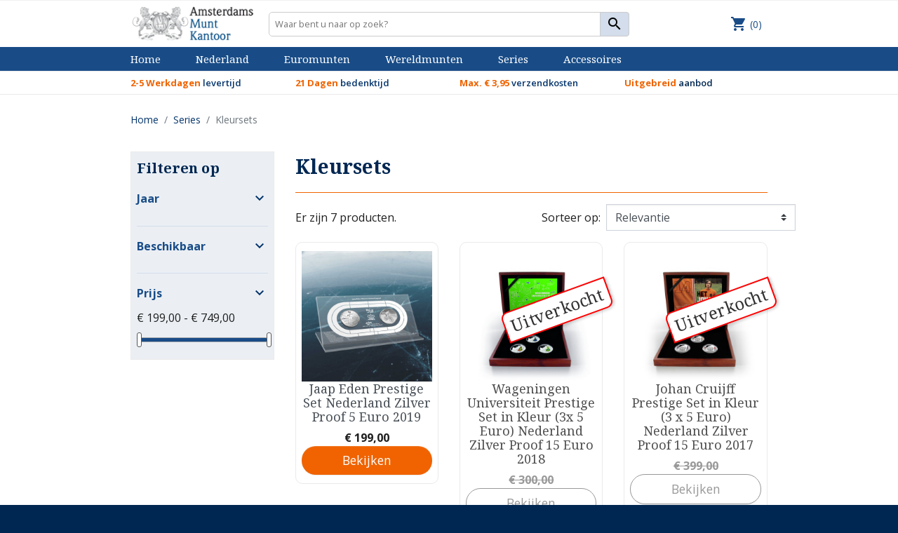

--- FILE ---
content_type: text/html; charset=utf-8
request_url: https://winkel.amsterdam-munten.nl/series/kleursets/?&utm_source=OA2250978&utm_medium=link2
body_size: 19692
content:
<!doctype html>
<html lang="nl">

  <head>
    
      
  <link rel="preconnect" href="//fonts.gstatic.com/" crossorigin>
<link rel="preconnect" href="//ajax.googleapis.com" crossorigin>
<script type="text/javascript">
    WebFontConfig = {
        google: { families: [ 'Noto+Sans:400,700' ] }
    };
    (function() {
        var wf = document.createElement('script');
        wf.src = 'https://ajax.googleapis.com/ajax/libs/webfont/1/webfont.js';
        wf.type = 'text/javascript';
        wf.async = 'true';
        var s = document.getElementsByTagName('script')[0];
        s.parentNode.insertBefore(wf, s);
    })(); </script>


  <meta charset="utf-8">


  <meta http-equiv="x-ua-compatible" content="ie=edge">



  <title>Nederlandse Kleursets kopen | Amsterdams MuntKantoor</title>
  <meta name="description" content="Wilt u een officiële Nederlandse kleurset met zilveren herdenkingsmunten verzamelen? Bekijk snel het aanbod!">
  <meta name="keywords" content="Kleursets,Series">
        
      <link rel="canonical" href="https://winkel.amsterdam-munten.nl/series/kleursets/">
    
        
  
<meta property="og:title" content="Nederlandse Kleursets kopen"/>
<meta property="og:description" content="Wilt u een officiële Nederlandse kleurset met zilveren herdenkingsmunten verzamelen? Bekijk snel het aanbod!"/>
<meta property="og:type" content="website"/>
<meta property="og:url" content="https://winkel.amsterdam-munten.nl/series/kleursets/?&amp;utm_source=OA2250978&amp;utm_medium=link2"/>
<meta property="og:site_name" content="Amsterdams MuntKantoor"/>

    <meta property="og:image" content="https://winkel.amsterdam-munten.nl/img/logo-16946114791.jpg"/>
<script type="application/ld+json">
{
    "@context" : "http://schema.org",
    "@type" : "Organization",
    "name" : "Amsterdams MuntKantoor",
    "url" : "https://winkel.amsterdam-munten.nl/",
    "logo" : {
        "@type":"ImageObject",
        "url":"https://winkel.amsterdam-munten.nl/img/logo-16946114791.jpg"
    }
}

</script>

<script type="application/ld+json">
{
    "@context":"http://schema.org",
    "@type":"WebPage",
    "isPartOf": {
        "@type":"WebSite",
        "url":  "https://winkel.amsterdam-munten.nl/",
        "name": "Amsterdams MuntKantoor"
    },
    "name": "Nederlandse Kleursets kopen",
    "url":  "https://winkel.amsterdam-munten.nl/series/kleursets/?&amp;utm_source=OA2250978&amp;utm_medium=link2"
}


</script>
<script type="application/ld+json">
    {
    "@context": "https://schema.org",
    "@type": "BreadcrumbList",
    "itemListElement": [
        {
    "@type": "ListItem",
    "position": 1,
    "name": "Home",
    "item": "https://winkel.amsterdam-munten.nl/"
    },        {
    "@type": "ListItem",
    "position": 2,
    "name": "Series",
    "item": "https://winkel.amsterdam-munten.nl/series/"
    },        {
    "@type": "ListItem",
    "position": 3,
    "name": "Kleursets",
    "item": "https://winkel.amsterdam-munten.nl/series/kleursets/"
    }    ]
    }
    </script>

  



  <meta name="viewport" content="width=device-width, initial-scale=1">



  <link rel="icon" type="image/vnd.microsoft.icon" href="https://winkel.amsterdam-munten.nl/img/favicon-1.ico?1694759933">
  <link rel="shortcut icon" type="image/x-icon" href="https://winkel.amsterdam-munten.nl/img/favicon-1.ico?1694759933">



    <link rel="stylesheet" href="https://winkel.amsterdam-munten.nl/themes/amk/assets/cache/theme-927d2489.css" type="text/css" media="all">



  

  <script type="text/javascript">
        var prestashop = {"cart":{"products":[],"totals":{"total":{"type":"total","label":"Totaal","amount":0,"value":"\u20ac\u00a00,00"},"total_including_tax":{"type":"total","label":"Totaal (incl. btw)","amount":0,"value":"\u20ac\u00a00,00"},"total_excluding_tax":{"type":"total","label":"Totaal (excl. btw)","amount":0,"value":"\u20ac\u00a00,00"}},"subtotals":{"products":{"type":"products","label":"Subtotaal","amount":0,"value":"\u20ac\u00a00,00"},"discounts":null,"shipping":{"type":"shipping","label":"Verzending","amount":0,"value":""},"tax":null},"products_count":0,"summary_string":"0 artikelen","vouchers":{"allowed":1,"added":[]},"discounts":[],"minimalPurchase":0,"minimalPurchaseRequired":""},"currency":{"id":1,"name":"Euro","iso_code":"EUR","iso_code_num":"978","sign":"\u20ac"},"customer":{"lastname":null,"firstname":null,"email":null,"birthday":null,"newsletter":null,"newsletter_date_add":null,"optin":null,"website":null,"company":null,"siret":null,"ape":null,"is_logged":false,"gender":{"type":null,"name":null},"addresses":[]},"country":{"id_zone":1,"id_currency":0,"call_prefix":31,"iso_code":"NL","active":"1","contains_states":"1","need_identification_number":"0","need_zip_code":"1","zip_code_format":"NNNN LL","display_tax_label":"1","name":"Nederland","id":13},"language":{"name":"Nederlands (Dutch)","iso_code":"nl","locale":"nl-NL","language_code":"nl-nl","active":"1","is_rtl":"0","date_format_lite":"d-m-Y","date_format_full":"d-m-Y H:i:s","id":2},"page":{"title":"","canonical":"https:\/\/winkel.amsterdam-munten.nl\/series\/kleursets\/","meta":{"title":"Nederlandse Kleursets kopen","description":"Wilt u een offici\u00eble Nederlandse kleurset met zilveren herdenkingsmunten verzamelen? Bekijk snel het aanbod!","keywords":"Kleursets,Series","robots":"index"},"page_name":"category","body_classes":{"lang-nl":true,"lang-rtl":false,"country-NL":true,"currency-EUR":true,"layout-left-column":true,"page-category":true,"tax-display-enabled":true,"page-customer-account":false,"category-id-395":true,"category-Kleursets":true,"category-id-parent-392":true,"category-depth-level-3":true},"admin_notifications":[],"password-policy":{"feedbacks":{"0":"Erg zwak","1":"Zwak","2":"gemiddeld","3":"Sterk","4":"Heel sterk","Straight rows of keys are easy to guess":"Rechte rijen toetsen zijn gemakkelijk te raden","Short keyboard patterns are easy to guess":"Korte toetsenbordpatronen zijn gemakkelijk te raden","Use a longer keyboard pattern with more turns":"Gebruik een langer toetsenbordpatroon met meer beurten","Repeats like \"aaa\" are easy to guess":"Herhalingen zoals \"aaa\" zijn gemakkelijk te raden","Repeats like \"abcabcabc\" are only slightly harder to guess than \"abc\"":"Herhalingen zoals \"abcabcabc\" zijn slechts iets moeilijker te raden dan \"abc\"","Sequences like abc or 6543 are easy to guess":"Reeksen zoals \"abc\" of \"6543\" zijn gemakkelijk te raden","Recent years are easy to guess":"Recente jaren zijn gemakkelijk te raden","Dates are often easy to guess":"Datums zijn vaak gemakkelijk te raden","This is a top-10 common password":"Dit is een top-10 veelgebruikt wachtwoord","This is a top-100 common password":"Dit is een top-100 veelgebruikt wachtwoord","This is a very common password":"Dit is een veelgebruikt wachtwoord","This is similar to a commonly used password":"Dit is vergelijkbaar met een veelgebruikt wachtwoord","A word by itself is easy to guess":"Een woord op zich is gemakkelijk te raden","Names and surnames by themselves are easy to guess":"Namen en achternamen zijn op zichzelf gemakkelijk te raden","Common names and surnames are easy to guess":"Veelvoorkomende namen en achternamen zijn gemakkelijk te raden","Use a few words, avoid common phrases":"Gebruik een paar woorden, vermijd veelvoorkomende zinnen","No need for symbols, digits, or uppercase letters":"Geen symbolen, cijfers of hoofdletters nodig","Avoid repeated words and characters":"Vermijd herhaalde woorden en tekens","Avoid sequences":"Vermijd reeksen","Avoid recent years":"Vermijd recente jaren","Avoid years that are associated with you":"Vermijd jaren die aan jou zijn gekoppeld","Avoid dates and years that are associated with you":"Vermijd datums en jaren die aan jou zijn gekoppeld","Capitalization doesn't help very much":"Hoofdletters helpen niet veel","All-uppercase is almost as easy to guess as all-lowercase":"Geheel in hoofdletters is bijna net zo gemakkelijk te raden als geheel in kleine letters","Reversed words aren't much harder to guess":"Omgekeerde woorden zijn niet veel moeilijker te raden","Predictable substitutions like '@' instead of 'a' don't help very much":"Voorspelbare vervangingen zoals \"@\" in plaats van \"a\" helpen niet erg","Add another word or two. Uncommon words are better.":"Voeg nog een of twee woorden toe. Ongewone woorden zijn beter."}}},"shop":{"name":"Amsterdams MuntKantoor","logo":"https:\/\/winkel.amsterdam-munten.nl\/img\/logo-16946114791.jpg","stores_icon":"https:\/\/winkel.amsterdam-munten.nl\/img\/logo_stores.png","favicon":"https:\/\/winkel.amsterdam-munten.nl\/img\/favicon-1.ico"},"core_js_public_path":"\/themes\/","urls":{"base_url":"https:\/\/winkel.amsterdam-munten.nl\/","current_url":"https:\/\/winkel.amsterdam-munten.nl\/series\/kleursets\/?&utm_source=OA2250978&utm_medium=link2","shop_domain_url":"https:\/\/winkel.amsterdam-munten.nl","img_ps_url":"https:\/\/winkel.amsterdam-munten.nl\/img\/","img_cat_url":"https:\/\/winkel.amsterdam-munten.nl\/img\/c\/","img_lang_url":"https:\/\/winkel.amsterdam-munten.nl\/img\/l\/","img_prod_url":"https:\/\/winkel.amsterdam-munten.nl\/img\/p\/","img_manu_url":"https:\/\/winkel.amsterdam-munten.nl\/img\/m\/","img_sup_url":"https:\/\/winkel.amsterdam-munten.nl\/img\/su\/","img_ship_url":"https:\/\/winkel.amsterdam-munten.nl\/img\/s\/","img_store_url":"https:\/\/winkel.amsterdam-munten.nl\/img\/st\/","img_col_url":"https:\/\/winkel.amsterdam-munten.nl\/img\/co\/","img_url":"https:\/\/winkel.amsterdam-munten.nl\/themes\/websmid\/assets\/img\/","css_url":"https:\/\/winkel.amsterdam-munten.nl\/themes\/websmid\/assets\/css\/","js_url":"https:\/\/winkel.amsterdam-munten.nl\/themes\/websmid\/assets\/js\/","pic_url":"https:\/\/winkel.amsterdam-munten.nl\/upload\/","theme_assets":"https:\/\/winkel.amsterdam-munten.nl\/themes\/websmid\/assets\/","theme_dir":"https:\/\/winkel.amsterdam-munten.nl\/var\/www\/webshops\/production\/B2C\/themes\/amk\/","child_theme_assets":"https:\/\/winkel.amsterdam-munten.nl\/themes\/amk\/assets\/","child_img_url":"https:\/\/winkel.amsterdam-munten.nl\/themes\/amk\/assets\/img\/","child_css_url":"https:\/\/winkel.amsterdam-munten.nl\/themes\/amk\/assets\/css\/","child_js_url":"https:\/\/winkel.amsterdam-munten.nl\/themes\/amk\/assets\/js\/","pages":{"address":"https:\/\/winkel.amsterdam-munten.nl\/adres","addresses":"https:\/\/winkel.amsterdam-munten.nl\/adressen","authentication":"https:\/\/winkel.amsterdam-munten.nl\/index.php?controller=authentication","manufacturer":"https:\/\/winkel.amsterdam-munten.nl\/merken","cart":"https:\/\/winkel.amsterdam-munten.nl\/winkelmandje","category":"https:\/\/winkel.amsterdam-munten.nl\/index.php?controller=category","cms":"https:\/\/winkel.amsterdam-munten.nl\/index.php?controller=cms","contact":"https:\/\/winkel.amsterdam-munten.nl\/contact-opnemen","discount":"https:\/\/winkel.amsterdam-munten.nl\/korting","guest_tracking":"https:\/\/winkel.amsterdam-munten.nl\/index.php?controller=guest-tracking","history":"https:\/\/winkel.amsterdam-munten.nl\/index.php?controller=history","identity":"https:\/\/winkel.amsterdam-munten.nl\/identiteit","index":"https:\/\/winkel.amsterdam-munten.nl\/","my_account":"https:\/\/winkel.amsterdam-munten.nl\/mijn-account","order_confirmation":"https:\/\/winkel.amsterdam-munten.nl\/order-bevestiging","order_detail":"https:\/\/winkel.amsterdam-munten.nl\/index.php?controller=order-detail","order_follow":"https:\/\/winkel.amsterdam-munten.nl\/bestelling-volgen","order":"https:\/\/winkel.amsterdam-munten.nl\/bestelling","order_return":"https:\/\/winkel.amsterdam-munten.nl\/index.php?controller=order-return","order_slip":"https:\/\/winkel.amsterdam-munten.nl\/bestel-bon","pagenotfound":"https:\/\/winkel.amsterdam-munten.nl\/pagina-niet-gevonden","password":"https:\/\/winkel.amsterdam-munten.nl\/wachtwoord-opvragen","pdf_invoice":"https:\/\/winkel.amsterdam-munten.nl\/index.php?controller=pdf-invoice","pdf_order_return":"https:\/\/winkel.amsterdam-munten.nl\/index.php?controller=pdf-order-return","pdf_order_slip":"https:\/\/winkel.amsterdam-munten.nl\/index.php?controller=pdf-order-slip","prices_drop":"https:\/\/winkel.amsterdam-munten.nl\/aanbiedingen","product":"https:\/\/winkel.amsterdam-munten.nl\/index.php?controller=product","registration":"https:\/\/winkel.amsterdam-munten.nl\/index.php?controller=registration","search":"https:\/\/winkel.amsterdam-munten.nl\/zoeken","sitemap":"https:\/\/winkel.amsterdam-munten.nl\/sitemap","stores":"https:\/\/winkel.amsterdam-munten.nl\/winkels","supplier":"https:\/\/winkel.amsterdam-munten.nl\/leveranciers","new_products":"https:\/\/winkel.amsterdam-munten.nl\/nieuwe-producten","brands":"https:\/\/winkel.amsterdam-munten.nl\/merken","register":"https:\/\/winkel.amsterdam-munten.nl\/index.php?controller=registration","order_login":"https:\/\/winkel.amsterdam-munten.nl\/bestelling?login=1"},"alternative_langs":[],"actions":{"logout":"https:\/\/winkel.amsterdam-munten.nl\/?mylogout="},"no_picture_image":{"bySize":{"small_default":{"url":"https:\/\/winkel.amsterdam-munten.nl\/img\/p\/nl-default-small_default.jpg","width":98,"height":98},"cart_default":{"url":"https:\/\/winkel.amsterdam-munten.nl\/img\/p\/nl-default-cart_default.jpg","width":125,"height":125},"pdt_180":{"url":"https:\/\/winkel.amsterdam-munten.nl\/img\/p\/nl-default-pdt_180.jpg","width":180,"height":180},"home_default":{"url":"https:\/\/winkel.amsterdam-munten.nl\/img\/p\/nl-default-home_default.jpg","width":250,"height":250},"pdt_300":{"url":"https:\/\/winkel.amsterdam-munten.nl\/img\/p\/nl-default-pdt_300.jpg","width":300,"height":300},"pdt_360":{"url":"https:\/\/winkel.amsterdam-munten.nl\/img\/p\/nl-default-pdt_360.jpg","width":360,"height":360},"medium_default":{"url":"https:\/\/winkel.amsterdam-munten.nl\/img\/p\/nl-default-medium_default.jpg","width":452,"height":452},"pdt_540":{"url":"https:\/\/winkel.amsterdam-munten.nl\/img\/p\/nl-default-pdt_540.jpg","width":540,"height":540},"large_default":{"url":"https:\/\/winkel.amsterdam-munten.nl\/img\/p\/nl-default-large_default.jpg","width":800,"height":800}},"small":{"url":"https:\/\/winkel.amsterdam-munten.nl\/img\/p\/nl-default-small_default.jpg","width":98,"height":98},"medium":{"url":"https:\/\/winkel.amsterdam-munten.nl\/img\/p\/nl-default-pdt_300.jpg","width":300,"height":300},"large":{"url":"https:\/\/winkel.amsterdam-munten.nl\/img\/p\/nl-default-large_default.jpg","width":800,"height":800},"legend":""}},"configuration":{"display_taxes_label":true,"display_prices_tax_incl":true,"is_catalog":false,"show_prices":true,"opt_in":{"partner":false},"quantity_discount":{"type":"discount","label":"Eenheidskorting"},"voucher_enabled":1,"return_enabled":0},"field_required":[],"breadcrumb":{"links":[{"title":"Home","url":"https:\/\/winkel.amsterdam-munten.nl\/"},{"title":"Series","url":"https:\/\/winkel.amsterdam-munten.nl\/series\/"},{"title":"Kleursets","url":"https:\/\/winkel.amsterdam-munten.nl\/series\/kleursets\/"}],"count":3},"link":{"protocol_link":"https:\/\/","protocol_content":"https:\/\/"},"time":1768666661,"static_token":"2d8df5a6cd3a2415cefd9c1e8e06a3a6","token":"e60cfe73f8892c658751d60625a97420","debug":false};
        var psr_icon_color = false;
      </script>



  

    <meta id="js-rcpgtm-tracking-config" data-tracking-data="%7B%22bing%22%3A%7B%22tracking_id%22%3A%225713877%22%2C%22feed%22%3A%7B%22id_product_prefix%22%3A%22%22%2C%22id_product_source_key%22%3A%22id_product%22%2C%22id_variant_prefix%22%3A%22%22%2C%22id_variant_source_key%22%3A%22id_attribute%22%7D%7D%2C%22context%22%3A%7B%22browser%22%3A%7B%22device_type%22%3A1%7D%2C%22localization%22%3A%7B%22id_country%22%3A13%2C%22country_code%22%3A%22NL%22%2C%22id_currency%22%3A1%2C%22currency_code%22%3A%22EUR%22%2C%22id_lang%22%3A2%2C%22lang_code%22%3A%22nl%22%7D%2C%22page%22%3A%7B%22controller_name%22%3A%22category%22%2C%22products_per_page%22%3A12%2C%22category%22%3A%7B%22id_category%22%3A395%2C%22name%22%3A%22Kleursets%22%2C%22path%22%3A%5B%22Home%22%2C%22Series%22%2C%22Kleursets%22%5D%7D%2C%22search_term%22%3A%22%22%7D%2C%22shop%22%3A%7B%22id_shop%22%3A1%2C%22shop_name%22%3A%22Amsterdams%20MuntKantoor%22%2C%22base_dir%22%3A%22https%3A%2F%2Fwinkel.amsterdam-munten.nl%2F%22%7D%2C%22tracking_module%22%3A%7B%22module_name%22%3A%22rcpgtagmanager%22%2C%22checkout_module%22%3A%7B%22module%22%3A%22default%22%2C%22controller%22%3A%22order%22%7D%2C%22service_version%22%3A%228%22%2C%22token%22%3A%2229d13589eb35d26f7f990101a69494a2%22%7D%2C%22user%22%3A%5B%5D%7D%2C%22criteo%22%3A%7B%22tracking_id%22%3A%22%22%2C%22feed%22%3A%7B%22id_product_prefix%22%3A%22%22%2C%22id_product_source_key%22%3A%22id_product%22%2C%22id_variant_prefix%22%3A%22%22%2C%22id_variant_source_key%22%3A%22id_attribute%22%7D%7D%2C%22facebook%22%3A%7B%22tracking_id%22%3A%221438578953196137%22%2C%22feed%22%3A%7B%22id_product_prefix%22%3A%22%22%2C%22id_product_source_key%22%3A%22id_product%22%2C%22id_variant_prefix%22%3A%22%22%2C%22id_variant_source_key%22%3A%22id_attribute%22%7D%7D%2C%22ga4%22%3A%7B%22tracking_id%22%3A%22G-QBCVHVNKCQ%22%2C%22is_data_import%22%3Afalse%7D%2C%22gads%22%3A%7B%22tracking_id%22%3A%221039008951%22%2C%22merchant_id%22%3A%22117371009%22%2C%22conversion_labels%22%3A%7B%22create_account%22%3A%22%22%2C%22product_view%22%3A%22%22%2C%22add_to_cart%22%3A%22%22%2C%22begin_checkout%22%3A%22%22%2C%22purchase%22%3A%22bfjKCJaHx5kYELeJuO8D%22%7D%7D%2C%22gfeeds%22%3A%7B%22retail%22%3A%7B%22is_enabled%22%3Afalse%2C%22id_product_prefix%22%3A%22%22%2C%22id_product_source_key%22%3A%22id_product%22%2C%22id_variant_prefix%22%3A%22%22%2C%22id_variant_source_key%22%3A%22id_attribute%22%7D%2C%22custom%22%3A%7B%22is_enabled%22%3Afalse%2C%22id_product_prefix%22%3A%22%22%2C%22id_product_source_key%22%3A%22id_product%22%2C%22id_variant_prefix%22%3A%22%22%2C%22id_variant_source_key%22%3A%22id_attribute%22%2C%22is_id2%22%3Afalse%7D%7D%2C%22gtm%22%3A%7B%22tracking_id%22%3A%22GTM-KPHZX54%22%2C%22is_disable_tracking%22%3Afalse%2C%22server_url%22%3A%22%22%7D%2C%22optimize%22%3A%7B%22tracking_id%22%3A%22%22%2C%22is_async%22%3Afalse%2C%22hiding_class_name%22%3A%22optimize-loading%22%2C%22hiding_timeout%22%3A3000%7D%2C%22pinterest%22%3A%7B%22tracking_id%22%3A%22549764291226%22%2C%22feed%22%3A%7B%22id_product_prefix%22%3A%22%22%2C%22id_product_source_key%22%3A%22id_product%22%2C%22id_variant_prefix%22%3A%22%22%2C%22id_variant_source_key%22%3A%22id_attribute%22%7D%7D%2C%22tiktok%22%3A%7B%22tracking_id%22%3A%22%22%2C%22feed%22%3A%7B%22id_product_prefix%22%3A%22%22%2C%22id_product_source_key%22%3A%22id_product%22%2C%22id_variant_prefix%22%3A%22%22%2C%22id_variant_source_key%22%3A%22id_attribute%22%7D%7D%2C%22twitter%22%3A%7B%22tracking_id%22%3A%22nyzz2%22%2C%22events%22%3A%7B%22add_to_cart_id%22%3A%22tw-nyzz2-ogn59%22%2C%22payment_info_id%22%3A%22tw-nyzz2-ogn5a%22%2C%22checkout_initiated_id%22%3A%22tw-nyzz2-ogn5b%22%2C%22product_view_id%22%3A%22tw-nyzz2-ogn5c%22%2C%22lead_id%22%3A%22%22%2C%22purchase_id%22%3A%22tw-nyzz2-ogn5d%22%2C%22search_id%22%3A%22tw-nyzz2-ogn5e%22%7D%2C%22feed%22%3A%7B%22id_product_prefix%22%3A%22%22%2C%22id_product_source_key%22%3A%22id_product%22%2C%22id_variant_prefix%22%3A%22%22%2C%22id_variant_source_key%22%3A%22id_attribute%22%7D%7D%7D">
    <script type="text/javascript" data-keepinline="true" data-cfasync="false" src="/modules/rcpgtagmanager/views/js/hook/trackingClient.bundle.js"></script>



    
  </head>

  <body id="category" class="lang-nl country-nl currency-eur layout-left-column page-category tax-display-enabled category-id-395 category-kleursets category-id-parent-392 category-depth-level-3">

    
      
    

    <main>
      
              

      <header id="header" class="l-header">
        
          
    <div class="header-nav u-bor-bot">
        <div class="header__container container">
            <div class="u-a-i-c d--flex-between visible--desktop">
                <div class="small">
                    
                </div>
                <div class="header-nav__right">
                    
                </div>
            </div>
        </div>
    </div>



    <div class="container header-top d--flex-between u-a-i-c">
        <button class="visible--mobile btn" id="menu-icon" data-toggle="modal" data-target="#mobile_top_menu_wrapper">
            <i class="material-icons d-inline">&#xE5D2;</i>
        </button>
        <a href="https://winkel.amsterdam-munten.nl/" class="header__logo header-top__col">
            <img class="logo img-fluid" src="https://winkel.amsterdam-munten.nl/img/logo-16946114791.jpg" alt="Amsterdams MuntKantoor">
        </a>
        <div class="header__search">
            <!-- Block search module TOP -->
<div id="search_widget" class="search-widget" data-search-controller-url="//winkel.amsterdam-munten.nl/zoeken">
	<form method="get" action="//winkel.amsterdam-munten.nl/zoeken">
		<input type="hidden" name="controller" value="search">
		<input type="text" name="s" value="" placeholder="Waar bent u naar op zoek?" aria-label="Zoeken">
		<button type="submit">
			<i class="material-icons search">&#xE8B6;</i>
      <span class="d-none">Zoeken</span>
		</button>
	</form>
</div>
<!-- /Block search module TOP -->

        </div>

        <div class="header__right header-top__col">
            <div>
  <div class="blockcart cart-preview header__rightitem inactive" data-refresh-url="//winkel.amsterdam-munten.nl/module/ps_shoppingcart/ajax/">
    <div class="shopping-cart">
              <span><i class="material-icons blockcart__icon">shopping_cart</i></span>
        <span class="visible--desktop blockcart__label small">Winkelwagen</span>
        <span class="cart-products-count small blockcart__count">(0)</span>
          </div>
  </div>
</div>

        </div>
    </div>
	
    <div class="">
        
        

<nav class="menu visible--desktop" id="_desktop_top_menu">
	<div class="container">
  
      <ul class="menu-top h-100" id="top-menu" role="navigation" data-depth="0">
                                        <li class="h-100 menu__item--0 category menu__item menu__item--top"
          id="category-2" aria-haspopup="true" aria-expanded="false"
          aria-owns="top_sub_menu_64604" aria-controls="top_sub_menu_64604">
          
                    <div class="menu__item-header">
                      <a
              class="d-md-flex w-100 h-100 menu__item-link--top menu__item-link--hassubmenu"
              href="https://winkel.amsterdam-munten.nl/" data-depth="0"
                          >
								<span class="align-self-center">
					Home
				</span>
            </a>
                                                <span class="visible--mobile">
                <span data-target="#top_sub_menu_73445" data-toggle="collapse"
                      class="d-block navbar-toggler icon-collapse">
                  <i class="material-icons menu__collapseicon">&#xE313;</i>
                </span>
              </span>
          </div>
                                <div class="menu-sub clearfix collapse show" data-collapse-hide-mobile
                 id="top_sub_menu_73445" role="group" aria-labelledby="category-2"
                 aria-expanded="false" aria-hidden="true">
              <div class="menu-sub__content">
                
      <ul  class="menu-sub__list menu-sub__list--1" data-depth="1">
                                        <li class="h-100 menu__item--1 category menu__item menu__item--sub"
          id="category-399" aria-haspopup="true" aria-expanded="false"
          aria-owns="top_sub_menu_78655" aria-controls="top_sub_menu_78655">
          
                    <div class="menu__item-header">
                      <a
              class="d-md-flex w-100 h-100 menu__item-link--sub menu__item-link--1 menu__item-link--hassubmenu"
              href="https://winkel.amsterdam-munten.nl/series/" data-depth="1"
                          >
								<span class="align-self-center">
					Series
				</span>
            </a>
                                                <span class="visible--mobile">
                <span data-target="#top_sub_menu_21345" data-toggle="collapse"
                      class="d-block navbar-toggler icon-collapse">
                  <i class="material-icons menu__collapseicon">&#xE313;</i>
                </span>
              </span>
          </div>
                                <div class="clearfix collapse show" data-collapse-hide-mobile
                 id="top_sub_menu_21345" role="group" aria-labelledby="category-399"
                 aria-expanded="false" aria-hidden="true">
              <div>
                
      <ul  class="menu-sub__list menu-sub__list--2" data-depth="2">
                      <li class="h-100 menu__item--2 category menu__item menu__item--sub"
          id="category-401" >
          
                      <a
              class="d-md-flex w-100 h-100 menu__item-link--sub menu__item-link--2 menu__item-link--nosubmenu"
              href="https://winkel.amsterdam-munten.nl/series/benelux-sets/" data-depth="2"
                          >
								<span class="align-self-center">
					Benelux Sets
				</span>
            </a>
                              </li>
                      <li class="h-100 menu__item--2 category menu__item menu__item--sub"
          id="category-402" >
          
                      <a
              class="d-md-flex w-100 h-100 menu__item-link--sub menu__item-link--2 menu__item-link--nosubmenu"
              href="https://winkel.amsterdam-munten.nl/series/hologram-series/" data-depth="2"
                          >
								<span class="align-self-center">
					Hologram Series
				</span>
            </a>
                              </li>
                      <li class="h-100 menu__item--2 category menu__item menu__item--sub"
          id="category-412" >
          
                      <a
              class="d-md-flex w-100 h-100 menu__item-link--sub menu__item-link--2 menu__item-link--nosubmenu"
              href="https://winkel.amsterdam-munten.nl/series/disney/" data-depth="2"
                          >
								<span class="align-self-center">
					Disney
				</span>
            </a>
                              </li>
          </ul>
  
              </div>
            </div>
                  </li>
                                        <li class="h-100 menu__item--1 category menu__item menu__item--sub"
          id="category-403" aria-haspopup="true" aria-expanded="false"
          aria-owns="top_sub_menu_36702" aria-controls="top_sub_menu_36702">
          
                    <div class="menu__item-header">
                      <a
              class="d-md-flex w-100 h-100 menu__item-link--sub menu__item-link--1 menu__item-link--hassubmenu"
              href="https://winkel.amsterdam-munten.nl/series/" data-depth="1"
                          >
								<span class="align-self-center">
					Series
				</span>
            </a>
                                                <span class="visible--mobile">
                <span data-target="#top_sub_menu_65180" data-toggle="collapse"
                      class="d-block navbar-toggler icon-collapse">
                  <i class="material-icons menu__collapseicon">&#xE313;</i>
                </span>
              </span>
          </div>
                                <div class="clearfix collapse show" data-collapse-hide-mobile
                 id="top_sub_menu_65180" role="group" aria-labelledby="category-403"
                 aria-expanded="false" aria-hidden="true">
              <div>
                
      <ul  class="menu-sub__list menu-sub__list--2" data-depth="2">
                      <li class="h-100 menu__item--2 category menu__item menu__item--sub"
          id="category-404" >
          
                      <a
              class="d-md-flex w-100 h-100 menu__item-link--sub menu__item-link--2 menu__item-link--nosubmenu"
              href="https://winkel.amsterdam-munten.nl/series/paris-2024/" data-depth="2"
                          >
								<span class="align-self-center">
					Paris 2024
				</span>
            </a>
                              </li>
                      <li class="h-100 menu__item--2 category menu__item menu__item--sub"
          id="category-405" >
          
                      <a
              class="d-md-flex w-100 h-100 menu__item-link--sub menu__item-link--2 menu__item-link--nosubmenu"
              href="https://winkel.amsterdam-munten.nl/series/benelux-sets/" data-depth="2"
                          >
								<span class="align-self-center">
					Benelux Sets
				</span>
            </a>
                              </li>
                      <li class="h-100 menu__item--2 category menu__item menu__item--sub"
          id="category-406" >
          
                      <a
              class="d-md-flex w-100 h-100 menu__item-link--sub menu__item-link--2 menu__item-link--nosubmenu"
              href="https://winkel.amsterdam-munten.nl/series/hologram-series/" data-depth="2"
                          >
								<span class="align-self-center">
					Hologram Series
				</span>
            </a>
                              </li>
          </ul>
  
              </div>
            </div>
                  </li>
                                        <li class="h-100 menu__item--1 category menu__item menu__item--sub"
          id="category-9" aria-haspopup="true" aria-expanded="false"
          aria-owns="top_sub_menu_20228" aria-controls="top_sub_menu_20228">
          
                    <div class="menu__item-header">
                      <a
              class="d-md-flex w-100 h-100 menu__item-link--sub menu__item-link--1 menu__item-link--hassubmenu"
              href="https://winkel.amsterdam-munten.nl/nederland/" data-depth="1"
                          >
								<span class="align-self-center">
					Nederland
				</span>
            </a>
                                                <span class="visible--mobile">
                <span data-target="#top_sub_menu_15820" data-toggle="collapse"
                      class="d-block navbar-toggler icon-collapse">
                  <i class="material-icons menu__collapseicon">&#xE313;</i>
                </span>
              </span>
          </div>
                                <div class="clearfix collapse show" data-collapse-hide-mobile
                 id="top_sub_menu_15820" role="group" aria-labelledby="category-9"
                 aria-expanded="false" aria-hidden="true">
              <div>
                
      <ul  class="menu-sub__list menu-sub__list--2" data-depth="2">
                                        <li class="h-100 menu__item--2 category menu__item menu__item--sub"
          id="category-10" aria-haspopup="true" aria-expanded="false"
          aria-owns="top_sub_menu_86284" aria-controls="top_sub_menu_86284">
          
                    <div class="menu__item-header">
                      <a
              class="d-md-flex w-100 h-100 menu__item-link--sub menu__item-link--2 menu__item-link--hassubmenu"
              href="https://winkel.amsterdam-munten.nl/nederland/nominale-waarde/" data-depth="2"
                          >
								<span class="align-self-center">
					Nominale waarde
				</span>
            </a>
                                                <span class="visible--mobile">
                <span data-target="#top_sub_menu_64357" data-toggle="collapse"
                      class="d-block navbar-toggler icon-collapse">
                  <i class="material-icons menu__collapseicon">&#xE313;</i>
                </span>
              </span>
          </div>
                                <div class="clearfix collapse show" data-collapse-hide-mobile
                 id="top_sub_menu_64357" role="group" aria-labelledby="category-10"
                 aria-expanded="false" aria-hidden="true">
              <div>
                
      <ul  class="menu-sub__list menu-sub__list--3" data-depth="3">
                      <li class="h-100 menu__item--3 category menu__item menu__item--sub"
          id="category-11" >
          
                      <a
              class="d-md-flex w-100 h-100 menu__item-link--sub menu__item-link--3 menu__item-link--nosubmenu"
              href="https://winkel.amsterdam-munten.nl/nederland/nominale-waarde/200/" data-depth="3"
                          >
								<span class="align-self-center">
					2,00
				</span>
            </a>
                              </li>
                      <li class="h-100 menu__item--3 category menu__item menu__item--sub"
          id="category-13" >
          
                      <a
              class="d-md-flex w-100 h-100 menu__item-link--sub menu__item-link--3 menu__item-link--nosubmenu"
              href="https://winkel.amsterdam-munten.nl/nederland/nominale-waarde/388/" data-depth="3"
                          >
								<span class="align-self-center">
					3,88
				</span>
            </a>
                              </li>
                      <li class="h-100 menu__item--3 category menu__item menu__item--sub"
          id="category-14" >
          
                      <a
              class="d-md-flex w-100 h-100 menu__item-link--sub menu__item-link--3 menu__item-link--nosubmenu"
              href="https://winkel.amsterdam-munten.nl/nederland/nominale-waarde/500/" data-depth="3"
                          >
								<span class="align-self-center">
					5,00
				</span>
            </a>
                              </li>
                      <li class="h-100 menu__item--3 category menu__item menu__item--sub"
          id="category-16" >
          
                      <a
              class="d-md-flex w-100 h-100 menu__item-link--sub menu__item-link--3 menu__item-link--nosubmenu"
              href="https://winkel.amsterdam-munten.nl/nederland/nominale-waarde/1000/" data-depth="3"
                          >
								<span class="align-self-center">
					10,00
				</span>
            </a>
                              </li>
                      <li class="h-100 menu__item--3 category menu__item menu__item--sub"
          id="category-17" >
          
                      <a
              class="d-md-flex w-100 h-100 menu__item-link--sub menu__item-link--3 menu__item-link--nosubmenu"
              href="https://winkel.amsterdam-munten.nl/nederland/nominale-waarde/2000/" data-depth="3"
                          >
								<span class="align-self-center">
					20,00
				</span>
            </a>
                              </li>
          </ul>
  
              </div>
            </div>
                  </li>
                                        <li class="h-100 menu__item--2 category menu__item menu__item--sub"
          id="category-21" aria-haspopup="true" aria-expanded="false"
          aria-owns="top_sub_menu_52375" aria-controls="top_sub_menu_52375">
          
                    <div class="menu__item-header">
                      <a
              class="d-md-flex w-100 h-100 menu__item-link--sub menu__item-link--2 menu__item-link--hassubmenu"
              href="https://winkel.amsterdam-munten.nl/nederland/jaar/" data-depth="2"
                          >
								<span class="align-self-center">
					Jaar
				</span>
            </a>
                                                <span class="visible--mobile">
                <span data-target="#top_sub_menu_41150" data-toggle="collapse"
                      class="d-block navbar-toggler icon-collapse">
                  <i class="material-icons menu__collapseicon">&#xE313;</i>
                </span>
              </span>
          </div>
                                <div class="clearfix collapse show" data-collapse-hide-mobile
                 id="top_sub_menu_41150" role="group" aria-labelledby="category-21"
                 aria-expanded="false" aria-hidden="true">
              <div>
                
      <ul  class="menu-sub__list menu-sub__list--3" data-depth="3">
                      <li class="h-100 menu__item--3 category menu__item menu__item--sub"
          id="category-32" >
          
                      <a
              class="d-md-flex w-100 h-100 menu__item-link--sub menu__item-link--3 menu__item-link--nosubmenu"
              href="https://winkel.amsterdam-munten.nl/nederland/jaar/2015/" data-depth="3"
                          >
								<span class="align-self-center">
					2016
				</span>
            </a>
                              </li>
                      <li class="h-100 menu__item--3 category menu__item menu__item--sub"
          id="category-23" >
          
                      <a
              class="d-md-flex w-100 h-100 menu__item-link--sub menu__item-link--3 menu__item-link--nosubmenu"
              href="https://winkel.amsterdam-munten.nl/nederland/jaar/2024/" data-depth="3"
                          >
								<span class="align-self-center">
					2025
				</span>
            </a>
                              </li>
                      <li class="h-100 menu__item--3 category menu__item menu__item--sub"
          id="category-24" >
          
                      <a
              class="d-md-flex w-100 h-100 menu__item-link--sub menu__item-link--3 menu__item-link--nosubmenu"
              href="https://winkel.amsterdam-munten.nl/nederland/jaar/2023/" data-depth="3"
                          >
								<span class="align-self-center">
					2024
				</span>
            </a>
                              </li>
                      <li class="h-100 menu__item--3 category menu__item menu__item--sub"
          id="category-25" >
          
                      <a
              class="d-md-flex w-100 h-100 menu__item-link--sub menu__item-link--3 menu__item-link--nosubmenu"
              href="https://winkel.amsterdam-munten.nl/nederland/jaar/2022/" data-depth="3"
                          >
								<span class="align-self-center">
					2023
				</span>
            </a>
                              </li>
                      <li class="h-100 menu__item--3 category menu__item menu__item--sub"
          id="category-26" >
          
                      <a
              class="d-md-flex w-100 h-100 menu__item-link--sub menu__item-link--3 menu__item-link--nosubmenu"
              href="https://winkel.amsterdam-munten.nl/nederland/jaar/2021/" data-depth="3"
                          >
								<span class="align-self-center">
					2022
				</span>
            </a>
                              </li>
                      <li class="h-100 menu__item--3 category menu__item menu__item--sub"
          id="category-30" >
          
                      <a
              class="d-md-flex w-100 h-100 menu__item-link--sub menu__item-link--3 menu__item-link--nosubmenu"
              href="https://winkel.amsterdam-munten.nl/nederland/jaar/2017/" data-depth="3"
                          >
								<span class="align-self-center">
					2018
				</span>
            </a>
                              </li>
                      <li class="h-100 menu__item--3 category menu__item menu__item--sub"
          id="category-27" >
          
                      <a
              class="d-md-flex w-100 h-100 menu__item-link--sub menu__item-link--3 menu__item-link--nosubmenu"
              href="https://winkel.amsterdam-munten.nl/nederland/jaar/2020/" data-depth="3"
                          >
								<span class="align-self-center">
					2021
				</span>
            </a>
                              </li>
                      <li class="h-100 menu__item--3 category menu__item menu__item--sub"
          id="category-31" >
          
                      <a
              class="d-md-flex w-100 h-100 menu__item-link--sub menu__item-link--3 menu__item-link--nosubmenu"
              href="https://winkel.amsterdam-munten.nl/nederland/jaar/2016/" data-depth="3"
                          >
								<span class="align-self-center">
					2017
				</span>
            </a>
                              </li>
                      <li class="h-100 menu__item--3 category menu__item menu__item--sub"
          id="category-28" >
          
                      <a
              class="d-md-flex w-100 h-100 menu__item-link--sub menu__item-link--3 menu__item-link--nosubmenu"
              href="https://winkel.amsterdam-munten.nl/nederland/jaar/2019/" data-depth="3"
                          >
								<span class="align-self-center">
					2020
				</span>
            </a>
                              </li>
                      <li class="h-100 menu__item--3 category menu__item menu__item--sub"
          id="category-29" >
          
                      <a
              class="d-md-flex w-100 h-100 menu__item-link--sub menu__item-link--3 menu__item-link--nosubmenu"
              href="https://winkel.amsterdam-munten.nl/nederland/jaar/2018/" data-depth="3"
                          >
								<span class="align-self-center">
					2019
				</span>
            </a>
                              </li>
                      <li class="h-100 menu__item--3 category menu__item menu__item--sub"
          id="category-33" >
          
                      <a
              class="d-md-flex w-100 h-100 menu__item-link--sub menu__item-link--3 menu__item-link--nosubmenu"
              href="https://winkel.amsterdam-munten.nl/nederland/jaar/overige-jaren/" data-depth="3"
                          >
								<span class="align-self-center">
					Overige Jaren
				</span>
            </a>
                              </li>
          </ul>
  
              </div>
            </div>
                  </li>
                                        <li class="h-100 menu__item--2 category menu__item menu__item--sub"
          id="category-34" aria-haspopup="true" aria-expanded="false"
          aria-owns="top_sub_menu_25707" aria-controls="top_sub_menu_25707">
          
                    <div class="menu__item-header">
                      <a
              class="d-md-flex w-100 h-100 menu__item-link--sub menu__item-link--2 menu__item-link--hassubmenu"
              href="https://winkel.amsterdam-munten.nl/nederland/metaal/" data-depth="2"
                          >
								<span class="align-self-center">
					Metaal
				</span>
            </a>
                                                <span class="visible--mobile">
                <span data-target="#top_sub_menu_58281" data-toggle="collapse"
                      class="d-block navbar-toggler icon-collapse">
                  <i class="material-icons menu__collapseicon">&#xE313;</i>
                </span>
              </span>
          </div>
                                <div class="clearfix collapse show" data-collapse-hide-mobile
                 id="top_sub_menu_58281" role="group" aria-labelledby="category-34"
                 aria-expanded="false" aria-hidden="true">
              <div>
                
      <ul  class="menu-sub__list menu-sub__list--3" data-depth="3">
                      <li class="h-100 menu__item--3 category menu__item menu__item--sub"
          id="category-35" >
          
                      <a
              class="d-md-flex w-100 h-100 menu__item-link--sub menu__item-link--3 menu__item-link--nosubmenu"
              href="https://winkel.amsterdam-munten.nl/nederland/metaal/goud/" data-depth="3"
                          >
								<span class="align-self-center">
					Goud
				</span>
            </a>
                              </li>
                      <li class="h-100 menu__item--3 category menu__item menu__item--sub"
          id="category-36" >
          
                      <a
              class="d-md-flex w-100 h-100 menu__item-link--sub menu__item-link--3 menu__item-link--nosubmenu"
              href="https://winkel.amsterdam-munten.nl/nederland/metaal/zilver/" data-depth="3"
                          >
								<span class="align-self-center">
					Zilver
				</span>
            </a>
                              </li>
                      <li class="h-100 menu__item--3 category menu__item menu__item--sub"
          id="category-39" >
          
                      <a
              class="d-md-flex w-100 h-100 menu__item-link--sub menu__item-link--3 menu__item-link--nosubmenu"
              href="https://winkel.amsterdam-munten.nl/nederland/metaal/overige-metalen/" data-depth="3"
                          >
								<span class="align-self-center">
					Overige Metalen
				</span>
            </a>
                              </li>
          </ul>
  
              </div>
            </div>
                  </li>
          </ul>
  
              </div>
            </div>
                  </li>
                                        <li class="h-100 menu__item--1 category menu__item menu__item--sub"
          id="category-40" aria-haspopup="true" aria-expanded="false"
          aria-owns="top_sub_menu_8579" aria-controls="top_sub_menu_8579">
          
                    <div class="menu__item-header">
                      <a
              class="d-md-flex w-100 h-100 menu__item-link--sub menu__item-link--1 menu__item-link--hassubmenu"
              href="https://winkel.amsterdam-munten.nl/belgie/" data-depth="1"
                          >
								<span class="align-self-center">
					België
				</span>
            </a>
                                                <span class="visible--mobile">
                <span data-target="#top_sub_menu_37009" data-toggle="collapse"
                      class="d-block navbar-toggler icon-collapse">
                  <i class="material-icons menu__collapseicon">&#xE313;</i>
                </span>
              </span>
          </div>
                                <div class="clearfix collapse show" data-collapse-hide-mobile
                 id="top_sub_menu_37009" role="group" aria-labelledby="category-40"
                 aria-expanded="false" aria-hidden="true">
              <div>
                
      <ul  class="menu-sub__list menu-sub__list--2" data-depth="2">
                                        <li class="h-100 menu__item--2 category menu__item menu__item--sub"
          id="category-41" aria-haspopup="true" aria-expanded="false"
          aria-owns="top_sub_menu_21819" aria-controls="top_sub_menu_21819">
          
                    <div class="menu__item-header">
                      <a
              class="d-md-flex w-100 h-100 menu__item-link--sub menu__item-link--2 menu__item-link--hassubmenu"
              href="https://winkel.amsterdam-munten.nl/belgie/nominale-waarde/" data-depth="2"
                          >
								<span class="align-self-center">
					Nominale waarde
				</span>
            </a>
                                                <span class="visible--mobile">
                <span data-target="#top_sub_menu_87869" data-toggle="collapse"
                      class="d-block navbar-toggler icon-collapse">
                  <i class="material-icons menu__collapseicon">&#xE313;</i>
                </span>
              </span>
          </div>
                                <div class="clearfix collapse show" data-collapse-hide-mobile
                 id="top_sub_menu_87869" role="group" aria-labelledby="category-41"
                 aria-expanded="false" aria-hidden="true">
              <div>
                
      <ul  class="menu-sub__list menu-sub__list--3" data-depth="3">
                      <li class="h-100 menu__item--3 category menu__item menu__item--sub"
          id="category-49" >
          
                      <a
              class="d-md-flex w-100 h-100 menu__item-link--sub menu__item-link--3 menu__item-link--nosubmenu"
              href="https://winkel.amsterdam-munten.nl/belgie/nominale-waarde/5000/" data-depth="3"
                          >
								<span class="align-self-center">
					50,00
				</span>
            </a>
                              </li>
                      <li class="h-100 menu__item--3 category menu__item menu__item--sub"
          id="category-42" >
          
                      <a
              class="d-md-flex w-100 h-100 menu__item-link--sub menu__item-link--3 menu__item-link--nosubmenu"
              href="https://winkel.amsterdam-munten.nl/belgie/nominale-waarde/200/" data-depth="3"
                          >
								<span class="align-self-center">
					2,00
				</span>
            </a>
                              </li>
                      <li class="h-100 menu__item--3 category menu__item menu__item--sub"
          id="category-43" >
          
                      <a
              class="d-md-flex w-100 h-100 menu__item-link--sub menu__item-link--3 menu__item-link--nosubmenu"
              href="https://winkel.amsterdam-munten.nl/belgie/nominale-waarde/250/" data-depth="3"
                          >
								<span class="align-self-center">
					2,50
				</span>
            </a>
                              </li>
                      <li class="h-100 menu__item--3 category menu__item menu__item--sub"
          id="category-44" >
          
                      <a
              class="d-md-flex w-100 h-100 menu__item-link--sub menu__item-link--3 menu__item-link--nosubmenu"
              href="https://winkel.amsterdam-munten.nl/belgie/nominale-waarde/388/" data-depth="3"
                          >
								<span class="align-self-center">
					3,88
				</span>
            </a>
                              </li>
                      <li class="h-100 menu__item--3 category menu__item menu__item--sub"
          id="category-45" >
          
                      <a
              class="d-md-flex w-100 h-100 menu__item-link--sub menu__item-link--3 menu__item-link--nosubmenu"
              href="https://winkel.amsterdam-munten.nl/belgie/nominale-waarde/500/" data-depth="3"
                          >
								<span class="align-self-center">
					5,00
				</span>
            </a>
                              </li>
                      <li class="h-100 menu__item--3 category menu__item menu__item--sub"
          id="category-47" >
          
                      <a
              class="d-md-flex w-100 h-100 menu__item-link--sub menu__item-link--3 menu__item-link--nosubmenu"
              href="https://winkel.amsterdam-munten.nl/belgie/nominale-waarde/1000/" data-depth="3"
                          >
								<span class="align-self-center">
					10,00
				</span>
            </a>
                              </li>
          </ul>
  
              </div>
            </div>
                  </li>
                                        <li class="h-100 menu__item--2 category menu__item menu__item--sub"
          id="category-52" aria-haspopup="true" aria-expanded="false"
          aria-owns="top_sub_menu_72549" aria-controls="top_sub_menu_72549">
          
                    <div class="menu__item-header">
                      <a
              class="d-md-flex w-100 h-100 menu__item-link--sub menu__item-link--2 menu__item-link--hassubmenu"
              href="https://winkel.amsterdam-munten.nl/belgie/jaar/" data-depth="2"
                          >
								<span class="align-self-center">
					Jaar
				</span>
            </a>
                                                <span class="visible--mobile">
                <span data-target="#top_sub_menu_38413" data-toggle="collapse"
                      class="d-block navbar-toggler icon-collapse">
                  <i class="material-icons menu__collapseicon">&#xE313;</i>
                </span>
              </span>
          </div>
                                <div class="clearfix collapse show" data-collapse-hide-mobile
                 id="top_sub_menu_38413" role="group" aria-labelledby="category-52"
                 aria-expanded="false" aria-hidden="true">
              <div>
                
      <ul  class="menu-sub__list menu-sub__list--3" data-depth="3">
                      <li class="h-100 menu__item--3 category menu__item menu__item--sub"
          id="category-54" >
          
                      <a
              class="d-md-flex w-100 h-100 menu__item-link--sub menu__item-link--3 menu__item-link--nosubmenu"
              href="https://winkel.amsterdam-munten.nl/belgie/jaar/2024/" data-depth="3"
                          >
								<span class="align-self-center">
					2025
				</span>
            </a>
                              </li>
                      <li class="h-100 menu__item--3 category menu__item menu__item--sub"
          id="category-55" >
          
                      <a
              class="d-md-flex w-100 h-100 menu__item-link--sub menu__item-link--3 menu__item-link--nosubmenu"
              href="https://winkel.amsterdam-munten.nl/belgie/jaar/2023/" data-depth="3"
                          >
								<span class="align-self-center">
					2024
				</span>
            </a>
                              </li>
                      <li class="h-100 menu__item--3 category menu__item menu__item--sub"
          id="category-56" >
          
                      <a
              class="d-md-flex w-100 h-100 menu__item-link--sub menu__item-link--3 menu__item-link--nosubmenu"
              href="https://winkel.amsterdam-munten.nl/belgie/jaar/2022/" data-depth="3"
                          >
								<span class="align-self-center">
					2023
				</span>
            </a>
                              </li>
                      <li class="h-100 menu__item--3 category menu__item menu__item--sub"
          id="category-57" >
          
                      <a
              class="d-md-flex w-100 h-100 menu__item-link--sub menu__item-link--3 menu__item-link--nosubmenu"
              href="https://winkel.amsterdam-munten.nl/belgie/jaar/2021/" data-depth="3"
                          >
								<span class="align-self-center">
					2022
				</span>
            </a>
                              </li>
                      <li class="h-100 menu__item--3 category menu__item menu__item--sub"
          id="category-58" >
          
                      <a
              class="d-md-flex w-100 h-100 menu__item-link--sub menu__item-link--3 menu__item-link--nosubmenu"
              href="https://winkel.amsterdam-munten.nl/belgie/jaar/2020/" data-depth="3"
                          >
								<span class="align-self-center">
					2021
				</span>
            </a>
                              </li>
                      <li class="h-100 menu__item--3 category menu__item menu__item--sub"
          id="category-59" >
          
                      <a
              class="d-md-flex w-100 h-100 menu__item-link--sub menu__item-link--3 menu__item-link--nosubmenu"
              href="https://winkel.amsterdam-munten.nl/belgie/jaar/2019/" data-depth="3"
                          >
								<span class="align-self-center">
					2020
				</span>
            </a>
                              </li>
                      <li class="h-100 menu__item--3 category menu__item menu__item--sub"
          id="category-60" >
          
                      <a
              class="d-md-flex w-100 h-100 menu__item-link--sub menu__item-link--3 menu__item-link--nosubmenu"
              href="https://winkel.amsterdam-munten.nl/belgie/jaar/2018/" data-depth="3"
                          >
								<span class="align-self-center">
					2019
				</span>
            </a>
                              </li>
                      <li class="h-100 menu__item--3 category menu__item menu__item--sub"
          id="category-61" >
          
                      <a
              class="d-md-flex w-100 h-100 menu__item-link--sub menu__item-link--3 menu__item-link--nosubmenu"
              href="https://winkel.amsterdam-munten.nl/belgie/jaar/2017/" data-depth="3"
                          >
								<span class="align-self-center">
					2018
				</span>
            </a>
                              </li>
                      <li class="h-100 menu__item--3 category menu__item menu__item--sub"
          id="category-63" >
          
                      <a
              class="d-md-flex w-100 h-100 menu__item-link--sub menu__item-link--3 menu__item-link--nosubmenu"
              href="https://winkel.amsterdam-munten.nl/belgie/jaar/2015/" data-depth="3"
                          >
								<span class="align-self-center">
					2016
				</span>
            </a>
                              </li>
                      <li class="h-100 menu__item--3 category menu__item menu__item--sub"
          id="category-62" >
          
                      <a
              class="d-md-flex w-100 h-100 menu__item-link--sub menu__item-link--3 menu__item-link--nosubmenu"
              href="https://winkel.amsterdam-munten.nl/belgie/jaar/2016/" data-depth="3"
                          >
								<span class="align-self-center">
					2017
				</span>
            </a>
                              </li>
                      <li class="h-100 menu__item--3 category menu__item menu__item--sub"
          id="category-64" >
          
                      <a
              class="d-md-flex w-100 h-100 menu__item-link--sub menu__item-link--3 menu__item-link--nosubmenu"
              href="https://winkel.amsterdam-munten.nl/belgie/jaar/overige-jaren/" data-depth="3"
                          >
								<span class="align-self-center">
					Overige Jaren
				</span>
            </a>
                              </li>
          </ul>
  
              </div>
            </div>
                  </li>
                                        <li class="h-100 menu__item--2 category menu__item menu__item--sub"
          id="category-65" aria-haspopup="true" aria-expanded="false"
          aria-owns="top_sub_menu_3497" aria-controls="top_sub_menu_3497">
          
                    <div class="menu__item-header">
                      <a
              class="d-md-flex w-100 h-100 menu__item-link--sub menu__item-link--2 menu__item-link--hassubmenu"
              href="https://winkel.amsterdam-munten.nl/belgie/metaal/" data-depth="2"
                          >
								<span class="align-self-center">
					Metaal
				</span>
            </a>
                                                <span class="visible--mobile">
                <span data-target="#top_sub_menu_34963" data-toggle="collapse"
                      class="d-block navbar-toggler icon-collapse">
                  <i class="material-icons menu__collapseicon">&#xE313;</i>
                </span>
              </span>
          </div>
                                <div class="clearfix collapse show" data-collapse-hide-mobile
                 id="top_sub_menu_34963" role="group" aria-labelledby="category-65"
                 aria-expanded="false" aria-hidden="true">
              <div>
                
      <ul  class="menu-sub__list menu-sub__list--3" data-depth="3">
                      <li class="h-100 menu__item--3 category menu__item menu__item--sub"
          id="category-66" >
          
                      <a
              class="d-md-flex w-100 h-100 menu__item-link--sub menu__item-link--3 menu__item-link--nosubmenu"
              href="https://winkel.amsterdam-munten.nl/belgie/metaal/goud/" data-depth="3"
                          >
								<span class="align-self-center">
					Goud
				</span>
            </a>
                              </li>
                      <li class="h-100 menu__item--3 category menu__item menu__item--sub"
          id="category-67" >
          
                      <a
              class="d-md-flex w-100 h-100 menu__item-link--sub menu__item-link--3 menu__item-link--nosubmenu"
              href="https://winkel.amsterdam-munten.nl/belgie/metaal/zilver/" data-depth="3"
                          >
								<span class="align-self-center">
					Zilver
				</span>
            </a>
                              </li>
                      <li class="h-100 menu__item--3 category menu__item menu__item--sub"
          id="category-70" >
          
                      <a
              class="d-md-flex w-100 h-100 menu__item-link--sub menu__item-link--3 menu__item-link--nosubmenu"
              href="https://winkel.amsterdam-munten.nl/belgie/metaal/overige-metalen/" data-depth="3"
                          >
								<span class="align-self-center">
					Overige Metalen
				</span>
            </a>
                              </li>
          </ul>
  
              </div>
            </div>
                  </li>
          </ul>
  
              </div>
            </div>
                  </li>
                                        <li class="h-100 menu__item--1 category menu__item menu__item--sub"
          id="category-71" aria-haspopup="true" aria-expanded="false"
          aria-owns="top_sub_menu_45910" aria-controls="top_sub_menu_45910">
          
                    <div class="menu__item-header">
                      <a
              class="d-md-flex w-100 h-100 menu__item-link--sub menu__item-link--1 menu__item-link--hassubmenu"
              href="https://winkel.amsterdam-munten.nl/duitsland/" data-depth="1"
                          >
								<span class="align-self-center">
					Duitsland
				</span>
            </a>
                                                <span class="visible--mobile">
                <span data-target="#top_sub_menu_50752" data-toggle="collapse"
                      class="d-block navbar-toggler icon-collapse">
                  <i class="material-icons menu__collapseicon">&#xE313;</i>
                </span>
              </span>
          </div>
                                <div class="clearfix collapse show" data-collapse-hide-mobile
                 id="top_sub_menu_50752" role="group" aria-labelledby="category-71"
                 aria-expanded="false" aria-hidden="true">
              <div>
                
      <ul  class="menu-sub__list menu-sub__list--2" data-depth="2">
                                        <li class="h-100 menu__item--2 category menu__item menu__item--sub"
          id="category-72" aria-haspopup="true" aria-expanded="false"
          aria-owns="top_sub_menu_35772" aria-controls="top_sub_menu_35772">
          
                    <div class="menu__item-header">
                      <a
              class="d-md-flex w-100 h-100 menu__item-link--sub menu__item-link--2 menu__item-link--hassubmenu"
              href="https://winkel.amsterdam-munten.nl/duitsland/nominale-waarde/" data-depth="2"
                          >
								<span class="align-self-center">
					Nominale waarde
				</span>
            </a>
                                                <span class="visible--mobile">
                <span data-target="#top_sub_menu_61805" data-toggle="collapse"
                      class="d-block navbar-toggler icon-collapse">
                  <i class="material-icons menu__collapseicon">&#xE313;</i>
                </span>
              </span>
          </div>
                                <div class="clearfix collapse show" data-collapse-hide-mobile
                 id="top_sub_menu_61805" role="group" aria-labelledby="category-72"
                 aria-expanded="false" aria-hidden="true">
              <div>
                
      <ul  class="menu-sub__list menu-sub__list--3" data-depth="3">
                      <li class="h-100 menu__item--3 category menu__item menu__item--sub"
          id="category-77" >
          
                      <a
              class="d-md-flex w-100 h-100 menu__item-link--sub menu__item-link--3 menu__item-link--nosubmenu"
              href="https://winkel.amsterdam-munten.nl/duitsland/nominale-waarde/588/" data-depth="3"
                          >
								<span class="align-self-center">
					5,88
				</span>
            </a>
                              </li>
                      <li class="h-100 menu__item--3 category menu__item menu__item--sub"
          id="category-78" >
          
                      <a
              class="d-md-flex w-100 h-100 menu__item-link--sub menu__item-link--3 menu__item-link--nosubmenu"
              href="https://winkel.amsterdam-munten.nl/duitsland/nominale-waarde/1000/" data-depth="3"
                          >
								<span class="align-self-center">
					10,00
				</span>
            </a>
                              </li>
                      <li class="h-100 menu__item--3 category menu__item menu__item--sub"
          id="category-79" >
          
                      <a
              class="d-md-flex w-100 h-100 menu__item-link--sub menu__item-link--3 menu__item-link--nosubmenu"
              href="https://winkel.amsterdam-munten.nl/duitsland/nominale-waarde/2000/" data-depth="3"
                          >
								<span class="align-self-center">
					20,00
				</span>
            </a>
                              </li>
          </ul>
  
              </div>
            </div>
                  </li>
                                        <li class="h-100 menu__item--2 category menu__item menu__item--sub"
          id="category-83" aria-haspopup="true" aria-expanded="false"
          aria-owns="top_sub_menu_41061" aria-controls="top_sub_menu_41061">
          
                    <div class="menu__item-header">
                      <a
              class="d-md-flex w-100 h-100 menu__item-link--sub menu__item-link--2 menu__item-link--hassubmenu"
              href="https://winkel.amsterdam-munten.nl/duitsland/jaar/" data-depth="2"
                          >
								<span class="align-self-center">
					Jaar
				</span>
            </a>
                                                <span class="visible--mobile">
                <span data-target="#top_sub_menu_2306" data-toggle="collapse"
                      class="d-block navbar-toggler icon-collapse">
                  <i class="material-icons menu__collapseicon">&#xE313;</i>
                </span>
              </span>
          </div>
                                <div class="clearfix collapse show" data-collapse-hide-mobile
                 id="top_sub_menu_2306" role="group" aria-labelledby="category-83"
                 aria-expanded="false" aria-hidden="true">
              <div>
                
      <ul  class="menu-sub__list menu-sub__list--3" data-depth="3">
                      <li class="h-100 menu__item--3 category menu__item menu__item--sub"
          id="category-85" >
          
                      <a
              class="d-md-flex w-100 h-100 menu__item-link--sub menu__item-link--3 menu__item-link--nosubmenu"
              href="https://winkel.amsterdam-munten.nl/duitsland/jaar/2024/" data-depth="3"
                          >
								<span class="align-self-center">
					2025
				</span>
            </a>
                              </li>
                      <li class="h-100 menu__item--3 category menu__item menu__item--sub"
          id="category-94" >
          
                      <a
              class="d-md-flex w-100 h-100 menu__item-link--sub menu__item-link--3 menu__item-link--nosubmenu"
              href="https://winkel.amsterdam-munten.nl/duitsland/jaar/2015/" data-depth="3"
                          >
								<span class="align-self-center">
					2016
				</span>
            </a>
                              </li>
                      <li class="h-100 menu__item--3 category menu__item menu__item--sub"
          id="category-87" >
          
                      <a
              class="d-md-flex w-100 h-100 menu__item-link--sub menu__item-link--3 menu__item-link--nosubmenu"
              href="https://winkel.amsterdam-munten.nl/duitsland/jaar/2022/" data-depth="3"
                          >
								<span class="align-self-center">
					2023
				</span>
            </a>
                              </li>
                      <li class="h-100 menu__item--3 category menu__item menu__item--sub"
          id="category-88" >
          
                      <a
              class="d-md-flex w-100 h-100 menu__item-link--sub menu__item-link--3 menu__item-link--nosubmenu"
              href="https://winkel.amsterdam-munten.nl/duitsland/jaar/2021/" data-depth="3"
                          >
								<span class="align-self-center">
					2022
				</span>
            </a>
                              </li>
                      <li class="h-100 menu__item--3 category menu__item menu__item--sub"
          id="category-90" >
          
                      <a
              class="d-md-flex w-100 h-100 menu__item-link--sub menu__item-link--3 menu__item-link--nosubmenu"
              href="https://winkel.amsterdam-munten.nl/duitsland/jaar/2019/" data-depth="3"
                          >
								<span class="align-self-center">
					2020
				</span>
            </a>
                              </li>
          </ul>
  
              </div>
            </div>
                  </li>
                                        <li class="h-100 menu__item--2 category menu__item menu__item--sub"
          id="category-96" aria-haspopup="true" aria-expanded="false"
          aria-owns="top_sub_menu_32162" aria-controls="top_sub_menu_32162">
          
                    <div class="menu__item-header">
                      <a
              class="d-md-flex w-100 h-100 menu__item-link--sub menu__item-link--2 menu__item-link--hassubmenu"
              href="https://winkel.amsterdam-munten.nl/duitsland/metaal/" data-depth="2"
                          >
								<span class="align-self-center">
					Metaal
				</span>
            </a>
                                                <span class="visible--mobile">
                <span data-target="#top_sub_menu_15797" data-toggle="collapse"
                      class="d-block navbar-toggler icon-collapse">
                  <i class="material-icons menu__collapseicon">&#xE313;</i>
                </span>
              </span>
          </div>
                                <div class="clearfix collapse show" data-collapse-hide-mobile
                 id="top_sub_menu_15797" role="group" aria-labelledby="category-96"
                 aria-expanded="false" aria-hidden="true">
              <div>
                
      <ul  class="menu-sub__list menu-sub__list--3" data-depth="3">
                      <li class="h-100 menu__item--3 category menu__item menu__item--sub"
          id="category-98" >
          
                      <a
              class="d-md-flex w-100 h-100 menu__item-link--sub menu__item-link--3 menu__item-link--nosubmenu"
              href="https://winkel.amsterdam-munten.nl/duitsland/metaal/zilver/" data-depth="3"
                          >
								<span class="align-self-center">
					Zilver
				</span>
            </a>
                              </li>
                      <li class="h-100 menu__item--3 category menu__item menu__item--sub"
          id="category-101" >
          
                      <a
              class="d-md-flex w-100 h-100 menu__item-link--sub menu__item-link--3 menu__item-link--nosubmenu"
              href="https://winkel.amsterdam-munten.nl/duitsland/metaal/overige-metalen/" data-depth="3"
                          >
								<span class="align-self-center">
					Overige Metalen
				</span>
            </a>
                              </li>
          </ul>
  
              </div>
            </div>
                  </li>
          </ul>
  
              </div>
            </div>
                  </li>
                      <li class="h-100 menu__item--1 category menu__item menu__item--sub"
          id="category-391" >
          
                      <a
              class="d-md-flex w-100 h-100 menu__item-link--sub menu__item-link--1 menu__item-link--nosubmenu"
              href="https://winkel.amsterdam-munten.nl/accessoires/" data-depth="1"
                          >
								<span class="align-self-center">
					Accessoires
				</span>
            </a>
                              </li>
                                        <li class="h-100 menu__item--1 category menu__item menu__item--sub"
          id="category-392" aria-haspopup="true" aria-expanded="false"
          aria-owns="top_sub_menu_52912" aria-controls="top_sub_menu_52912">
          
                    <div class="menu__item-header">
                      <a
              class="d-md-flex w-100 h-100 menu__item-link--sub menu__item-link--1 menu__item-link--hassubmenu"
              href="https://winkel.amsterdam-munten.nl/series/" data-depth="1"
                          >
								<span class="align-self-center">
					Series
				</span>
            </a>
                                                <span class="visible--mobile">
                <span data-target="#top_sub_menu_22619" data-toggle="collapse"
                      class="d-block navbar-toggler icon-collapse">
                  <i class="material-icons menu__collapseicon">&#xE313;</i>
                </span>
              </span>
          </div>
                                <div class="clearfix collapse show" data-collapse-hide-mobile
                 id="top_sub_menu_22619" role="group" aria-labelledby="category-392"
                 aria-expanded="false" aria-hidden="true">
              <div>
                
      <ul  class="menu-sub__list menu-sub__list--2" data-depth="2">
                      <li class="h-100 menu__item--2 category menu__item menu__item--sub"
          id="category-396" >
          
                      <a
              class="d-md-flex w-100 h-100 menu__item-link--sub menu__item-link--2 menu__item-link--nosubmenu"
              href="https://winkel.amsterdam-munten.nl/series/bu-munten/" data-depth="2"
                          >
								<span class="align-self-center">
					B.U. Munten
				</span>
            </a>
                              </li>
                      <li class="h-100 menu__item--2 category menu__item menu__item--sub"
          id="category-397" >
          
                      <a
              class="d-md-flex w-100 h-100 menu__item-link--sub menu__item-link--2 menu__item-link--nosubmenu"
              href="https://winkel.amsterdam-munten.nl/series/benelux-sets/" data-depth="2"
                          >
								<span class="align-self-center">
					Benelux Sets
				</span>
            </a>
                              </li>
                      <li class="h-100 menu__item--2 category menu__item menu__item--sub"
          id="category-398" >
          
                      <a
              class="d-md-flex w-100 h-100 menu__item-link--sub menu__item-link--2 menu__item-link--nosubmenu"
              href="https://winkel.amsterdam-munten.nl/series/hologram-series/" data-depth="2"
                          >
								<span class="align-self-center">
					Hologram Series
				</span>
            </a>
                              </li>
                      <li class="h-100 menu__item--2 category menu__item menu__item--sub"
          id="category-411" >
          
                      <a
              class="d-md-flex w-100 h-100 menu__item-link--sub menu__item-link--2 menu__item-link--nosubmenu"
              href="https://winkel.amsterdam-munten.nl/series/disney/" data-depth="2"
                          >
								<span class="align-self-center">
					Disney
				</span>
            </a>
                              </li>
                      <li class="h-100 menu__item--2 category menu__item menu__item--sub menu__item--current"
          id="category-395" >
          
                      <a
              class="d-md-flex w-100 h-100 menu__item-link--sub menu__item-link--2 menu__item-link--nosubmenu"
              href="https://winkel.amsterdam-munten.nl/series/kleursets/" data-depth="2"
                          >
								<span class="align-self-center">
					Kleursets
				</span>
            </a>
                              </li>
                      <li class="h-100 menu__item--2 category menu__item menu__item--sub"
          id="category-410" >
          
                      <a
              class="d-md-flex w-100 h-100 menu__item-link--sub menu__item-link--2 menu__item-link--nosubmenu"
              href="https://winkel.amsterdam-munten.nl/series/hollandse-waterlinies/" data-depth="2"
                          >
								<span class="align-self-center">
					Hollandse Waterlinies
				</span>
            </a>
                              </li>
          </ul>
  
              </div>
            </div>
                  </li>
                                        <li class="h-100 menu__item--1 category menu__item menu__item--sub"
          id="category-4" aria-haspopup="true" aria-expanded="false"
          aria-owns="top_sub_menu_38913" aria-controls="top_sub_menu_38913">
          
                    <div class="menu__item-header">
                      <a
              class="d-md-flex w-100 h-100 menu__item-link--sub menu__item-link--1 menu__item-link--hassubmenu"
              href="https://winkel.amsterdam-munten.nl/wereldmunten/" data-depth="1"
                          >
								<span class="align-self-center">
					Wereldmunten
				</span>
            </a>
                                                <span class="visible--mobile">
                <span data-target="#top_sub_menu_80309" data-toggle="collapse"
                      class="d-block navbar-toggler icon-collapse">
                  <i class="material-icons menu__collapseicon">&#xE313;</i>
                </span>
              </span>
          </div>
                                <div class="clearfix collapse show" data-collapse-hide-mobile
                 id="top_sub_menu_80309" role="group" aria-labelledby="category-4"
                 aria-expanded="false" aria-hidden="true">
              <div>
                
      <ul  class="menu-sub__list menu-sub__list--2" data-depth="2">
                                        <li class="h-100 menu__item--2 category menu__item menu__item--sub"
          id="category-102" aria-haspopup="true" aria-expanded="false"
          aria-owns="top_sub_menu_65535" aria-controls="top_sub_menu_65535">
          
                    <div class="menu__item-header">
                      <a
              class="d-md-flex w-100 h-100 menu__item-link--sub menu__item-link--2 menu__item-link--hassubmenu"
              href="https://winkel.amsterdam-munten.nl/wereldmunten/afrika/" data-depth="2"
                          >
								<span class="align-self-center">
					Afrika
				</span>
            </a>
                                                <span class="visible--mobile">
                <span data-target="#top_sub_menu_33763" data-toggle="collapse"
                      class="d-block navbar-toggler icon-collapse">
                  <i class="material-icons menu__collapseicon">&#xE313;</i>
                </span>
              </span>
          </div>
                                <div class="clearfix collapse show" data-collapse-hide-mobile
                 id="top_sub_menu_33763" role="group" aria-labelledby="category-102"
                 aria-expanded="false" aria-hidden="true">
              <div>
                
      <ul  class="menu-sub__list menu-sub__list--3" data-depth="3">
                      <li class="h-100 menu__item--3 category menu__item menu__item--sub"
          id="category-109" >
          
                      <a
              class="d-md-flex w-100 h-100 menu__item-link--sub menu__item-link--3 menu__item-link--nosubmenu"
              href="https://winkel.amsterdam-munten.nl/wereldmunten/afrika/kameroen/" data-depth="3"
                          >
								<span class="align-self-center">
					Kameroen
				</span>
            </a>
                              </li>
                      <li class="h-100 menu__item--3 category menu__item menu__item--sub"
          id="category-112" >
          
                      <a
              class="d-md-flex w-100 h-100 menu__item-link--sub menu__item-link--3 menu__item-link--nosubmenu"
              href="https://winkel.amsterdam-munten.nl/wereldmunten/afrika/tsjaad/" data-depth="3"
                          >
								<span class="align-self-center">
					Tsjaad
				</span>
            </a>
                              </li>
                      <li class="h-100 menu__item--3 category menu__item menu__item--sub"
          id="category-150" >
          
                      <a
              class="d-md-flex w-100 h-100 menu__item-link--sub menu__item-link--3 menu__item-link--nosubmenu"
              href="https://winkel.amsterdam-munten.nl/wereldmunten/afrika/zuid-afrika/" data-depth="3"
                          >
								<span class="align-self-center">
					Zuid-Afrika
				</span>
            </a>
                              </li>
          </ul>
  
              </div>
            </div>
                  </li>
                                        <li class="h-100 menu__item--2 category menu__item menu__item--sub"
          id="category-354" aria-haspopup="true" aria-expanded="false"
          aria-owns="top_sub_menu_70758" aria-controls="top_sub_menu_70758">
          
                    <div class="menu__item-header">
                      <a
              class="d-md-flex w-100 h-100 menu__item-link--sub menu__item-link--2 menu__item-link--hassubmenu"
              href="https://winkel.amsterdam-munten.nl/wereldmunten/overige/" data-depth="2"
                          >
								<span class="align-self-center">
					Overige
				</span>
            </a>
                                                <span class="visible--mobile">
                <span data-target="#top_sub_menu_170" data-toggle="collapse"
                      class="d-block navbar-toggler icon-collapse">
                  <i class="material-icons menu__collapseicon">&#xE313;</i>
                </span>
              </span>
          </div>
                                <div class="clearfix collapse show" data-collapse-hide-mobile
                 id="top_sub_menu_170" role="group" aria-labelledby="category-354"
                 aria-expanded="false" aria-hidden="true">
              <div>
                
      <ul  class="menu-sub__list menu-sub__list--3" data-depth="3">
                      <li class="h-100 menu__item--3 category menu__item menu__item--sub"
          id="category-355" >
          
                      <a
              class="d-md-flex w-100 h-100 menu__item-link--sub menu__item-link--3 menu__item-link--nosubmenu"
              href="https://winkel.amsterdam-munten.nl/wereldmunten/overige/overige-landen/" data-depth="3"
                          >
								<span class="align-self-center">
					Overige Landen
				</span>
            </a>
                              </li>
          </ul>
  
              </div>
            </div>
                  </li>
                                        <li class="h-100 menu__item--2 category menu__item menu__item--sub"
          id="category-161" aria-haspopup="true" aria-expanded="false"
          aria-owns="top_sub_menu_42925" aria-controls="top_sub_menu_42925">
          
                    <div class="menu__item-header">
                      <a
              class="d-md-flex w-100 h-100 menu__item-link--sub menu__item-link--2 menu__item-link--hassubmenu"
              href="https://winkel.amsterdam-munten.nl/wereldmunten/azie/" data-depth="2"
                          >
								<span class="align-self-center">
					Azië
				</span>
            </a>
                                                <span class="visible--mobile">
                <span data-target="#top_sub_menu_8749" data-toggle="collapse"
                      class="d-block navbar-toggler icon-collapse">
                  <i class="material-icons menu__collapseicon">&#xE313;</i>
                </span>
              </span>
          </div>
                                <div class="clearfix collapse show" data-collapse-hide-mobile
                 id="top_sub_menu_8749" role="group" aria-labelledby="category-161"
                 aria-expanded="false" aria-hidden="true">
              <div>
                
      <ul  class="menu-sub__list menu-sub__list--3" data-depth="3">
                      <li class="h-100 menu__item--3 category menu__item menu__item--sub"
          id="category-171" >
          
                      <a
              class="d-md-flex w-100 h-100 menu__item-link--sub menu__item-link--3 menu__item-link--nosubmenu"
              href="https://winkel.amsterdam-munten.nl/wereldmunten/azie/china/" data-depth="3"
                          >
								<span class="align-self-center">
					China
				</span>
            </a>
                              </li>
                      <li class="h-100 menu__item--3 category menu__item menu__item--sub"
          id="category-181" >
          
                      <a
              class="d-md-flex w-100 h-100 menu__item-link--sub menu__item-link--3 menu__item-link--nosubmenu"
              href="https://winkel.amsterdam-munten.nl/wereldmunten/azie/japan/" data-depth="3"
                          >
								<span class="align-self-center">
					Japan
				</span>
            </a>
                              </li>
                      <li class="h-100 menu__item--3 category menu__item menu__item--sub"
          id="category-185" >
          
                      <a
              class="d-md-flex w-100 h-100 menu__item-link--sub menu__item-link--3 menu__item-link--nosubmenu"
              href="https://winkel.amsterdam-munten.nl/wereldmunten/azie/zuid-korea/" data-depth="3"
                          >
								<span class="align-self-center">
					Zuid-Korea
				</span>
            </a>
                              </li>
                      <li class="h-100 menu__item--3 category menu__item menu__item--sub"
          id="category-190" >
          
                      <a
              class="d-md-flex w-100 h-100 menu__item-link--sub menu__item-link--3 menu__item-link--nosubmenu"
              href="https://winkel.amsterdam-munten.nl/wereldmunten/azie/macau/" data-depth="3"
                          >
								<span class="align-self-center">
					Macau
				</span>
            </a>
                              </li>
                      <li class="h-100 menu__item--3 category menu__item menu__item--sub"
          id="category-193" >
          
                      <a
              class="d-md-flex w-100 h-100 menu__item-link--sub menu__item-link--3 menu__item-link--nosubmenu"
              href="https://winkel.amsterdam-munten.nl/wereldmunten/azie/mongolie/" data-depth="3"
                          >
								<span class="align-self-center">
					Mongolië
				</span>
            </a>
                              </li>
          </ul>
  
              </div>
            </div>
                  </li>
                                        <li class="h-100 menu__item--2 category menu__item menu__item--sub"
          id="category-215" aria-haspopup="true" aria-expanded="false"
          aria-owns="top_sub_menu_57635" aria-controls="top_sub_menu_57635">
          
                    <div class="menu__item-header">
                      <a
              class="d-md-flex w-100 h-100 menu__item-link--sub menu__item-link--2 menu__item-link--hassubmenu"
              href="https://winkel.amsterdam-munten.nl/wereldmunten/europa/" data-depth="2"
                          >
								<span class="align-self-center">
					Europa
				</span>
            </a>
                                                <span class="visible--mobile">
                <span data-target="#top_sub_menu_86642" data-toggle="collapse"
                      class="d-block navbar-toggler icon-collapse">
                  <i class="material-icons menu__collapseicon">&#xE313;</i>
                </span>
              </span>
          </div>
                                <div class="clearfix collapse show" data-collapse-hide-mobile
                 id="top_sub_menu_86642" role="group" aria-labelledby="category-215"
                 aria-expanded="false" aria-hidden="true">
              <div>
                
      <ul  class="menu-sub__list menu-sub__list--3" data-depth="3">
                      <li class="h-100 menu__item--3 category menu__item menu__item--sub"
          id="category-231" >
          
                      <a
              class="d-md-flex w-100 h-100 menu__item-link--sub menu__item-link--3 menu__item-link--nosubmenu"
              href="https://winkel.amsterdam-munten.nl/wereldmunten/europa/duitsland/" data-depth="3"
                          >
								<span class="align-self-center">
					Duitsland
				</span>
            </a>
                              </li>
                      <li class="h-100 menu__item--3 category menu__item menu__item--sub"
          id="category-263" >
          
                      <a
              class="d-md-flex w-100 h-100 menu__item-link--sub menu__item-link--3 menu__item-link--nosubmenu"
              href="https://winkel.amsterdam-munten.nl/wereldmunten/europa/zwitserland/" data-depth="3"
                          >
								<span class="align-self-center">
					Zwitserland
				</span>
            </a>
                              </li>
                      <li class="h-100 menu__item--3 category menu__item menu__item--sub"
          id="category-232" >
          
                      <a
              class="d-md-flex w-100 h-100 menu__item-link--sub menu__item-link--3 menu__item-link--nosubmenu"
              href="https://winkel.amsterdam-munten.nl/wereldmunten/europa/gibraltar/" data-depth="3"
                          >
								<span class="align-self-center">
					Gibraltar
				</span>
            </a>
                              </li>
                      <li class="h-100 menu__item--3 category menu__item menu__item--sub"
          id="category-217" >
          
                      <a
              class="d-md-flex w-100 h-100 menu__item-link--sub menu__item-link--3 menu__item-link--nosubmenu"
              href="https://winkel.amsterdam-munten.nl/wereldmunten/europa/andorra/" data-depth="3"
                          >
								<span class="align-self-center">
					Andorra
				</span>
            </a>
                              </li>
                      <li class="h-100 menu__item--3 category menu__item menu__item--sub"
          id="category-233" >
          
                      <a
              class="d-md-flex w-100 h-100 menu__item-link--sub menu__item-link--3 menu__item-link--nosubmenu"
              href="https://winkel.amsterdam-munten.nl/wereldmunten/europa/griekenland/" data-depth="3"
                          >
								<span class="align-self-center">
					Griekenland
				</span>
            </a>
                              </li>
                      <li class="h-100 menu__item--3 category menu__item menu__item--sub"
          id="category-265" >
          
                      <a
              class="d-md-flex w-100 h-100 menu__item-link--sub menu__item-link--3 menu__item-link--nosubmenu"
              href="https://winkel.amsterdam-munten.nl/wereldmunten/europa/verenigd-koninkrijk/" data-depth="3"
                          >
								<span class="align-self-center">
					Verenigd Koninkrijk
				</span>
            </a>
                              </li>
                      <li class="h-100 menu__item--3 category menu__item menu__item--sub"
          id="category-218" >
          
                      <a
              class="d-md-flex w-100 h-100 menu__item-link--sub menu__item-link--3 menu__item-link--nosubmenu"
              href="https://winkel.amsterdam-munten.nl/wereldmunten/europa/oostenrijk/" data-depth="3"
                          >
								<span class="align-self-center">
					Oostenrijk
				</span>
            </a>
                              </li>
                      <li class="h-100 menu__item--3 category menu__item menu__item--sub"
          id="category-250" >
          
                      <a
              class="d-md-flex w-100 h-100 menu__item-link--sub menu__item-link--3 menu__item-link--nosubmenu"
              href="https://winkel.amsterdam-munten.nl/wereldmunten/europa/nederland/" data-depth="3"
                          >
								<span class="align-self-center">
					Nederland
				</span>
            </a>
                              </li>
                      <li class="h-100 menu__item--3 category menu__item menu__item--sub"
          id="category-266" >
          
                      <a
              class="d-md-flex w-100 h-100 menu__item-link--sub menu__item-link--3 menu__item-link--nosubmenu"
              href="https://winkel.amsterdam-munten.nl/wereldmunten/europa/vaticaanstad/" data-depth="3"
                          >
								<span class="align-self-center">
					Vaticaanstad
				</span>
            </a>
                              </li>
                      <li class="h-100 menu__item--3 category menu__item menu__item--sub"
          id="category-220" >
          
                      <a
              class="d-md-flex w-100 h-100 menu__item-link--sub menu__item-link--3 menu__item-link--nosubmenu"
              href="https://winkel.amsterdam-munten.nl/wereldmunten/europa/belgie/" data-depth="3"
                          >
								<span class="align-self-center">
					België
				</span>
            </a>
                              </li>
                      <li class="h-100 menu__item--3 category menu__item menu__item--sub"
          id="category-237" >
          
                      <a
              class="d-md-flex w-100 h-100 menu__item-link--sub menu__item-link--3 menu__item-link--nosubmenu"
              href="https://winkel.amsterdam-munten.nl/wereldmunten/europa/ierland/" data-depth="3"
                          >
								<span class="align-self-center">
					Ierland
				</span>
            </a>
                              </li>
                      <li class="h-100 menu__item--3 category menu__item menu__item--sub"
          id="category-253" >
          
                      <a
              class="d-md-flex w-100 h-100 menu__item-link--sub menu__item-link--3 menu__item-link--nosubmenu"
              href="https://winkel.amsterdam-munten.nl/wereldmunten/europa/portugal/" data-depth="3"
                          >
								<span class="align-self-center">
					Portugal
				</span>
            </a>
                              </li>
                      <li class="h-100 menu__item--3 category menu__item menu__item--sub"
          id="category-239" >
          
                      <a
              class="d-md-flex w-100 h-100 menu__item-link--sub menu__item-link--3 menu__item-link--nosubmenu"
              href="https://winkel.amsterdam-munten.nl/wereldmunten/europa/italie/" data-depth="3"
                          >
								<span class="align-self-center">
					Italië
				</span>
            </a>
                              </li>
                      <li class="h-100 menu__item--3 category menu__item menu__item--sub"
          id="category-224" >
          
                      <a
              class="d-md-flex w-100 h-100 menu__item-link--sub menu__item-link--3 menu__item-link--nosubmenu"
              href="https://winkel.amsterdam-munten.nl/wereldmunten/europa/cyprus/" data-depth="3"
                          >
								<span class="align-self-center">
					Cyprus
				</span>
            </a>
                              </li>
                      <li class="h-100 menu__item--3 category menu__item menu__item--sub"
          id="category-223" >
          
                      <a
              class="d-md-flex w-100 h-100 menu__item-link--sub menu__item-link--3 menu__item-link--nosubmenu"
              href="https://winkel.amsterdam-munten.nl/wereldmunten/europa/kroatie/" data-depth="3"
                          >
								<span class="align-self-center">
					Kroatië
				</span>
            </a>
                              </li>
                      <li class="h-100 menu__item--3 category menu__item menu__item--sub"
          id="category-256" >
          
                      <a
              class="d-md-flex w-100 h-100 menu__item-link--sub menu__item-link--3 menu__item-link--nosubmenu"
              href="https://winkel.amsterdam-munten.nl/wereldmunten/europa/san-marino/" data-depth="3"
                          >
								<span class="align-self-center">
					San Marino
				</span>
            </a>
                              </li>
                      <li class="h-100 menu__item--3 category menu__item menu__item--sub"
          id="category-241" >
          
                      <a
              class="d-md-flex w-100 h-100 menu__item-link--sub menu__item-link--3 menu__item-link--nosubmenu"
              href="https://winkel.amsterdam-munten.nl/wereldmunten/europa/letland/" data-depth="3"
                          >
								<span class="align-self-center">
					Letland
				</span>
            </a>
                              </li>
                      <li class="h-100 menu__item--3 category menu__item menu__item--sub"
          id="category-258" >
          
                      <a
              class="d-md-flex w-100 h-100 menu__item-link--sub menu__item-link--3 menu__item-link--nosubmenu"
              href="https://winkel.amsterdam-munten.nl/wereldmunten/europa/slowakije/" data-depth="3"
                          >
								<span class="align-self-center">
					Slowakije
				</span>
            </a>
                              </li>
                      <li class="h-100 menu__item--3 category menu__item menu__item--sub"
          id="category-259" >
          
                      <a
              class="d-md-flex w-100 h-100 menu__item-link--sub menu__item-link--3 menu__item-link--nosubmenu"
              href="https://winkel.amsterdam-munten.nl/wereldmunten/europa/slovenie/" data-depth="3"
                          >
								<span class="align-self-center">
					Slovenië
				</span>
            </a>
                              </li>
                      <li class="h-100 menu__item--3 category menu__item menu__item--sub"
          id="category-244" >
          
                      <a
              class="d-md-flex w-100 h-100 menu__item-link--sub menu__item-link--3 menu__item-link--nosubmenu"
              href="https://winkel.amsterdam-munten.nl/wereldmunten/europa/luxemburg/" data-depth="3"
                          >
								<span class="align-self-center">
					Luxemburg
				</span>
            </a>
                              </li>
                      <li class="h-100 menu__item--3 category menu__item menu__item--sub"
          id="category-260" >
          
                      <a
              class="d-md-flex w-100 h-100 menu__item-link--sub menu__item-link--3 menu__item-link--nosubmenu"
              href="https://winkel.amsterdam-munten.nl/wereldmunten/europa/spanje/" data-depth="3"
                          >
								<span class="align-self-center">
					Spanje
				</span>
            </a>
                              </li>
                      <li class="h-100 menu__item--3 category menu__item menu__item--sub"
          id="category-229" >
          
                      <a
              class="d-md-flex w-100 h-100 menu__item-link--sub menu__item-link--3 menu__item-link--nosubmenu"
              href="https://winkel.amsterdam-munten.nl/wereldmunten/europa/finland/" data-depth="3"
                          >
								<span class="align-self-center">
					Finland
				</span>
            </a>
                              </li>
                      <li class="h-100 menu__item--3 category menu__item menu__item--sub"
          id="category-227" >
          
                      <a
              class="d-md-flex w-100 h-100 menu__item-link--sub menu__item-link--3 menu__item-link--nosubmenu"
              href="https://winkel.amsterdam-munten.nl/wereldmunten/europa/estland/" data-depth="3"
                          >
								<span class="align-self-center">
					Estland
				</span>
            </a>
                              </li>
                      <li class="h-100 menu__item--3 category menu__item menu__item--sub"
          id="category-246" >
          
                      <a
              class="d-md-flex w-100 h-100 menu__item-link--sub menu__item-link--3 menu__item-link--nosubmenu"
              href="https://winkel.amsterdam-munten.nl/wereldmunten/europa/malta/" data-depth="3"
                          >
								<span class="align-self-center">
					Malta
				</span>
            </a>
                              </li>
                      <li class="h-100 menu__item--3 category menu__item menu__item--sub"
          id="category-230" >
          
                      <a
              class="d-md-flex w-100 h-100 menu__item-link--sub menu__item-link--3 menu__item-link--nosubmenu"
              href="https://winkel.amsterdam-munten.nl/wereldmunten/europa/frankrijk/" data-depth="3"
                          >
								<span class="align-self-center">
					Frankrijk
				</span>
            </a>
                              </li>
          </ul>
  
              </div>
            </div>
                  </li>
                                        <li class="h-100 menu__item--2 category menu__item menu__item--sub"
          id="category-268" aria-haspopup="true" aria-expanded="false"
          aria-owns="top_sub_menu_58053" aria-controls="top_sub_menu_58053">
          
                    <div class="menu__item-header">
                      <a
              class="d-md-flex w-100 h-100 menu__item-link--sub menu__item-link--2 menu__item-link--hassubmenu"
              href="https://winkel.amsterdam-munten.nl/wereldmunten/noord-amerika/" data-depth="2"
                          >
								<span class="align-self-center">
					Noord-Amerika
				</span>
            </a>
                                                <span class="visible--mobile">
                <span data-target="#top_sub_menu_74520" data-toggle="collapse"
                      class="d-block navbar-toggler icon-collapse">
                  <i class="material-icons menu__collapseicon">&#xE313;</i>
                </span>
              </span>
          </div>
                                <div class="clearfix collapse show" data-collapse-hide-mobile
                 id="top_sub_menu_74520" role="group" aria-labelledby="category-268"
                 aria-expanded="false" aria-hidden="true">
              <div>
                
      <ul  class="menu-sub__list menu-sub__list--3" data-depth="3">
                      <li class="h-100 menu__item--3 category menu__item menu__item--sub"
          id="category-308" >
          
                      <a
              class="d-md-flex w-100 h-100 menu__item-link--sub menu__item-link--3 menu__item-link--nosubmenu"
              href="https://winkel.amsterdam-munten.nl/wereldmunten/noord-amerika/verenigde-staten/" data-depth="3"
                          >
								<span class="align-self-center">
					Verenigde Staten
				</span>
            </a>
                              </li>
                      <li class="h-100 menu__item--3 category menu__item menu__item--sub"
          id="category-271" >
          
                      <a
              class="d-md-flex w-100 h-100 menu__item-link--sub menu__item-link--3 menu__item-link--nosubmenu"
              href="https://winkel.amsterdam-munten.nl/wereldmunten/noord-amerika/aruba/" data-depth="3"
                          >
								<span class="align-self-center">
					Aruba
				</span>
            </a>
                              </li>
                      <li class="h-100 menu__item--3 category menu__item menu__item--sub"
          id="category-294" >
          
                      <a
              class="d-md-flex w-100 h-100 menu__item-link--sub menu__item-link--3 menu__item-link--nosubmenu"
              href="https://winkel.amsterdam-munten.nl/wereldmunten/noord-amerika/mexico/" data-depth="3"
                          >
								<span class="align-self-center">
					Mexico
				</span>
            </a>
                              </li>
                      <li class="h-100 menu__item--3 category menu__item menu__item--sub"
          id="category-273" >
          
                      <a
              class="d-md-flex w-100 h-100 menu__item-link--sub menu__item-link--3 menu__item-link--nosubmenu"
              href="https://winkel.amsterdam-munten.nl/wereldmunten/noord-amerika/barbados/" data-depth="3"
                          >
								<span class="align-self-center">
					Barbados
				</span>
            </a>
                              </li>
                      <li class="h-100 menu__item--3 category menu__item menu__item--sub"
          id="category-278" >
          
                      <a
              class="d-md-flex w-100 h-100 menu__item-link--sub menu__item-link--3 menu__item-link--nosubmenu"
              href="https://winkel.amsterdam-munten.nl/wereldmunten/noord-amerika/canada/" data-depth="3"
                          >
								<span class="align-self-center">
					Canada
				</span>
            </a>
                              </li>
          </ul>
  
              </div>
            </div>
                  </li>
                                        <li class="h-100 menu__item--2 category menu__item menu__item--sub"
          id="category-311" aria-haspopup="true" aria-expanded="false"
          aria-owns="top_sub_menu_11829" aria-controls="top_sub_menu_11829">
          
                    <div class="menu__item-header">
                      <a
              class="d-md-flex w-100 h-100 menu__item-link--sub menu__item-link--2 menu__item-link--hassubmenu"
              href="https://winkel.amsterdam-munten.nl/wereldmunten/oceanie/" data-depth="2"
                          >
								<span class="align-self-center">
					Oceanië
				</span>
            </a>
                                                <span class="visible--mobile">
                <span data-target="#top_sub_menu_45982" data-toggle="collapse"
                      class="d-block navbar-toggler icon-collapse">
                  <i class="material-icons menu__collapseicon">&#xE313;</i>
                </span>
              </span>
          </div>
                                <div class="clearfix collapse show" data-collapse-hide-mobile
                 id="top_sub_menu_45982" role="group" aria-labelledby="category-311"
                 aria-expanded="false" aria-hidden="true">
              <div>
                
      <ul  class="menu-sub__list menu-sub__list--3" data-depth="3">
                      <li class="h-100 menu__item--3 category menu__item menu__item--sub"
          id="category-313" >
          
                      <a
              class="d-md-flex w-100 h-100 menu__item-link--sub menu__item-link--3 menu__item-link--nosubmenu"
              href="https://winkel.amsterdam-munten.nl/wereldmunten/oceanie/australie/" data-depth="3"
                          >
								<span class="align-self-center">
					Australië
				</span>
            </a>
                              </li>
                      <li class="h-100 menu__item--3 category menu__item menu__item--sub"
          id="category-314" >
          
                      <a
              class="d-md-flex w-100 h-100 menu__item-link--sub menu__item-link--3 menu__item-link--nosubmenu"
              href="https://winkel.amsterdam-munten.nl/wereldmunten/oceanie/cookeilanden/" data-depth="3"
                          >
								<span class="align-self-center">
					Cookeilanden
				</span>
            </a>
                              </li>
                      <li class="h-100 menu__item--3 category menu__item menu__item--sub"
          id="category-335" >
          
                      <a
              class="d-md-flex w-100 h-100 menu__item-link--sub menu__item-link--3 menu__item-link--nosubmenu"
              href="https://winkel.amsterdam-munten.nl/wereldmunten/oceanie/tuvalu/" data-depth="3"
                          >
								<span class="align-self-center">
					Tuvalu
				</span>
            </a>
                              </li>
                      <li class="h-100 menu__item--3 category menu__item menu__item--sub"
          id="category-332" >
          
                      <a
              class="d-md-flex w-100 h-100 menu__item-link--sub menu__item-link--3 menu__item-link--nosubmenu"
              href="https://winkel.amsterdam-munten.nl/wereldmunten/oceanie/salomonseilanden/" data-depth="3"
                          >
								<span class="align-self-center">
					Salomonseilanden
				</span>
            </a>
                              </li>
                      <li class="h-100 menu__item--3 category menu__item menu__item--sub"
          id="category-323" >
          
                      <a
              class="d-md-flex w-100 h-100 menu__item-link--sub menu__item-link--3 menu__item-link--nosubmenu"
              href="https://winkel.amsterdam-munten.nl/wereldmunten/oceanie/nieuw-zeeland/" data-depth="3"
                          >
								<span class="align-self-center">
					Nieuw-Zeeland
				</span>
            </a>
                              </li>
                      <li class="h-100 menu__item--3 category menu__item menu__item--sub"
          id="category-324" >
          
                      <a
              class="d-md-flex w-100 h-100 menu__item-link--sub menu__item-link--3 menu__item-link--nosubmenu"
              href="https://winkel.amsterdam-munten.nl/wereldmunten/oceanie/niue/" data-depth="3"
                          >
								<span class="align-self-center">
					Niue
				</span>
            </a>
                              </li>
                      <li class="h-100 menu__item--3 category menu__item menu__item--sub"
          id="category-327" >
          
                      <a
              class="d-md-flex w-100 h-100 menu__item-link--sub menu__item-link--3 menu__item-link--nosubmenu"
              href="https://winkel.amsterdam-munten.nl/wereldmunten/oceanie/palau/" data-depth="3"
                          >
								<span class="align-self-center">
					Palau
				</span>
            </a>
                              </li>
          </ul>
  
              </div>
            </div>
                  </li>
          </ul>
  
              </div>
            </div>
                  </li>
                                        <li class="h-100 menu__item--1 category menu__item menu__item--sub"
          id="category-3" aria-haspopup="true" aria-expanded="false"
          aria-owns="top_sub_menu_76628" aria-controls="top_sub_menu_76628">
          
                    <div class="menu__item-header">
                      <a
              class="d-md-flex w-100 h-100 menu__item-link--sub menu__item-link--1 menu__item-link--hassubmenu"
              href="https://winkel.amsterdam-munten.nl/euromunten/" data-depth="1"
                          >
								<span class="align-self-center">
					Euromunten
				</span>
            </a>
                                                <span class="visible--mobile">
                <span data-target="#top_sub_menu_65175" data-toggle="collapse"
                      class="d-block navbar-toggler icon-collapse">
                  <i class="material-icons menu__collapseicon">&#xE313;</i>
                </span>
              </span>
          </div>
                                <div class="clearfix collapse show" data-collapse-hide-mobile
                 id="top_sub_menu_65175" role="group" aria-labelledby="category-3"
                 aria-expanded="false" aria-hidden="true">
              <div>
                
      <ul  class="menu-sub__list menu-sub__list--2" data-depth="2">
                                        <li class="h-100 menu__item--2 category menu__item menu__item--sub"
          id="category-5" aria-haspopup="true" aria-expanded="false"
          aria-owns="top_sub_menu_2364" aria-controls="top_sub_menu_2364">
          
                    <div class="menu__item-header">
                      <a
              class="d-md-flex w-100 h-100 menu__item-link--sub menu__item-link--2 menu__item-link--hassubmenu"
              href="https://winkel.amsterdam-munten.nl/euromunten/land/" data-depth="2"
                          >
								<span class="align-self-center">
					Land
				</span>
            </a>
                                                <span class="visible--mobile">
                <span data-target="#top_sub_menu_30691" data-toggle="collapse"
                      class="d-block navbar-toggler icon-collapse">
                  <i class="material-icons menu__collapseicon">&#xE313;</i>
                </span>
              </span>
          </div>
                                <div class="clearfix collapse show" data-collapse-hide-mobile
                 id="top_sub_menu_30691" role="group" aria-labelledby="category-5"
                 aria-expanded="false" aria-hidden="true">
              <div>
                
      <ul  class="menu-sub__list menu-sub__list--3" data-depth="3">
                      <li class="h-100 menu__item--3 category menu__item menu__item--sub"
          id="category-356" >
          
                      <a
              class="d-md-flex w-100 h-100 menu__item-link--sub menu__item-link--3 menu__item-link--nosubmenu"
              href="https://winkel.amsterdam-munten.nl/euromunten/land/andorra/" data-depth="3"
                          >
								<span class="align-self-center">
					Andorra
				</span>
            </a>
                              </li>
                      <li class="h-100 menu__item--3 category menu__item menu__item--sub"
          id="category-357" >
          
                      <a
              class="d-md-flex w-100 h-100 menu__item-link--sub menu__item-link--3 menu__item-link--nosubmenu"
              href="https://winkel.amsterdam-munten.nl/euromunten/land/oostenrijk/" data-depth="3"
                          >
								<span class="align-self-center">
					Oostenrijk
				</span>
            </a>
                              </li>
                      <li class="h-100 menu__item--3 category menu__item menu__item--sub"
          id="category-358" >
          
                      <a
              class="d-md-flex w-100 h-100 menu__item-link--sub menu__item-link--3 menu__item-link--nosubmenu"
              href="https://winkel.amsterdam-munten.nl/euromunten/land/belgie/" data-depth="3"
                          >
								<span class="align-self-center">
					België
				</span>
            </a>
                              </li>
                      <li class="h-100 menu__item--3 category menu__item menu__item--sub"
          id="category-359" >
          
                      <a
              class="d-md-flex w-100 h-100 menu__item-link--sub menu__item-link--3 menu__item-link--nosubmenu"
              href="https://winkel.amsterdam-munten.nl/euromunten/land/kroatie/" data-depth="3"
                          >
								<span class="align-self-center">
					Kroatië
				</span>
            </a>
                              </li>
                      <li class="h-100 menu__item--3 category menu__item menu__item--sub"
          id="category-360" >
          
                      <a
              class="d-md-flex w-100 h-100 menu__item-link--sub menu__item-link--3 menu__item-link--nosubmenu"
              href="https://winkel.amsterdam-munten.nl/euromunten/land/cyprus/" data-depth="3"
                          >
								<span class="align-self-center">
					Cyprus
				</span>
            </a>
                              </li>
                      <li class="h-100 menu__item--3 category menu__item menu__item--sub"
          id="category-361" >
          
                      <a
              class="d-md-flex w-100 h-100 menu__item-link--sub menu__item-link--3 menu__item-link--nosubmenu"
              href="https://winkel.amsterdam-munten.nl/euromunten/land/estland/" data-depth="3"
                          >
								<span class="align-self-center">
					Estland
				</span>
            </a>
                              </li>
                      <li class="h-100 menu__item--3 category menu__item menu__item--sub"
          id="category-362" >
          
                      <a
              class="d-md-flex w-100 h-100 menu__item-link--sub menu__item-link--3 menu__item-link--nosubmenu"
              href="https://winkel.amsterdam-munten.nl/euromunten/land/finland/" data-depth="3"
                          >
								<span class="align-self-center">
					Finland
				</span>
            </a>
                              </li>
                      <li class="h-100 menu__item--3 category menu__item menu__item--sub"
          id="category-363" >
          
                      <a
              class="d-md-flex w-100 h-100 menu__item-link--sub menu__item-link--3 menu__item-link--nosubmenu"
              href="https://winkel.amsterdam-munten.nl/euromunten/land/frankrijk/" data-depth="3"
                          >
								<span class="align-self-center">
					Frankrijk
				</span>
            </a>
                              </li>
                      <li class="h-100 menu__item--3 category menu__item menu__item--sub"
          id="category-364" >
          
                      <a
              class="d-md-flex w-100 h-100 menu__item-link--sub menu__item-link--3 menu__item-link--nosubmenu"
              href="https://winkel.amsterdam-munten.nl/euromunten/land/duitsland/" data-depth="3"
                          >
								<span class="align-self-center">
					Duitsland
				</span>
            </a>
                              </li>
                      <li class="h-100 menu__item--3 category menu__item menu__item--sub"
          id="category-366" >
          
                      <a
              class="d-md-flex w-100 h-100 menu__item-link--sub menu__item-link--3 menu__item-link--nosubmenu"
              href="https://winkel.amsterdam-munten.nl/euromunten/land/griekenland/" data-depth="3"
                          >
								<span class="align-self-center">
					Griekenland
				</span>
            </a>
                              </li>
                      <li class="h-100 menu__item--3 category menu__item menu__item--sub"
          id="category-367" >
          
                      <a
              class="d-md-flex w-100 h-100 menu__item-link--sub menu__item-link--3 menu__item-link--nosubmenu"
              href="https://winkel.amsterdam-munten.nl/euromunten/land/ierland/" data-depth="3"
                          >
								<span class="align-self-center">
					Ierland
				</span>
            </a>
                              </li>
                      <li class="h-100 menu__item--3 category menu__item menu__item--sub"
          id="category-368" >
          
                      <a
              class="d-md-flex w-100 h-100 menu__item-link--sub menu__item-link--3 menu__item-link--nosubmenu"
              href="https://winkel.amsterdam-munten.nl/euromunten/land/italie/" data-depth="3"
                          >
								<span class="align-self-center">
					Italië
				</span>
            </a>
                              </li>
                      <li class="h-100 menu__item--3 category menu__item menu__item--sub"
          id="category-369" >
          
                      <a
              class="d-md-flex w-100 h-100 menu__item-link--sub menu__item-link--3 menu__item-link--nosubmenu"
              href="https://winkel.amsterdam-munten.nl/euromunten/land/letland/" data-depth="3"
                          >
								<span class="align-self-center">
					Letland
				</span>
            </a>
                              </li>
                      <li class="h-100 menu__item--3 category menu__item menu__item--sub"
          id="category-371" >
          
                      <a
              class="d-md-flex w-100 h-100 menu__item-link--sub menu__item-link--3 menu__item-link--nosubmenu"
              href="https://winkel.amsterdam-munten.nl/euromunten/land/luxemburg/" data-depth="3"
                          >
								<span class="align-self-center">
					Luxemburg
				</span>
            </a>
                              </li>
                      <li class="h-100 menu__item--3 category menu__item menu__item--sub"
          id="category-372" >
          
                      <a
              class="d-md-flex w-100 h-100 menu__item-link--sub menu__item-link--3 menu__item-link--nosubmenu"
              href="https://winkel.amsterdam-munten.nl/euromunten/land/malta/" data-depth="3"
                          >
								<span class="align-self-center">
					Malta
				</span>
            </a>
                              </li>
                      <li class="h-100 menu__item--3 category menu__item menu__item--sub"
          id="category-374" >
          
                      <a
              class="d-md-flex w-100 h-100 menu__item-link--sub menu__item-link--3 menu__item-link--nosubmenu"
              href="https://winkel.amsterdam-munten.nl/euromunten/land/nederland/" data-depth="3"
                          >
								<span class="align-self-center">
					Nederland
				</span>
            </a>
                              </li>
                      <li class="h-100 menu__item--3 category menu__item menu__item--sub"
          id="category-375" >
          
                      <a
              class="d-md-flex w-100 h-100 menu__item-link--sub menu__item-link--3 menu__item-link--nosubmenu"
              href="https://winkel.amsterdam-munten.nl/euromunten/land/portugal/" data-depth="3"
                          >
								<span class="align-self-center">
					Portugal
				</span>
            </a>
                              </li>
                      <li class="h-100 menu__item--3 category menu__item menu__item--sub"
          id="category-376" >
          
                      <a
              class="d-md-flex w-100 h-100 menu__item-link--sub menu__item-link--3 menu__item-link--nosubmenu"
              href="https://winkel.amsterdam-munten.nl/euromunten/land/san-marino/" data-depth="3"
                          >
								<span class="align-self-center">
					San Marino
				</span>
            </a>
                              </li>
                      <li class="h-100 menu__item--3 category menu__item menu__item--sub"
          id="category-377" >
          
                      <a
              class="d-md-flex w-100 h-100 menu__item-link--sub menu__item-link--3 menu__item-link--nosubmenu"
              href="https://winkel.amsterdam-munten.nl/euromunten/land/slowakije/" data-depth="3"
                          >
								<span class="align-self-center">
					Slowakije
				</span>
            </a>
                              </li>
                      <li class="h-100 menu__item--3 category menu__item menu__item--sub"
          id="category-378" >
          
                      <a
              class="d-md-flex w-100 h-100 menu__item-link--sub menu__item-link--3 menu__item-link--nosubmenu"
              href="https://winkel.amsterdam-munten.nl/euromunten/land/slovenie/" data-depth="3"
                          >
								<span class="align-self-center">
					Slovenië
				</span>
            </a>
                              </li>
                      <li class="h-100 menu__item--3 category menu__item menu__item--sub"
          id="category-379" >
          
                      <a
              class="d-md-flex w-100 h-100 menu__item-link--sub menu__item-link--3 menu__item-link--nosubmenu"
              href="https://winkel.amsterdam-munten.nl/euromunten/land/spanje/" data-depth="3"
                          >
								<span class="align-self-center">
					Spanje
				</span>
            </a>
                              </li>
                      <li class="h-100 menu__item--3 category menu__item menu__item--sub"
          id="category-380" >
          
                      <a
              class="d-md-flex w-100 h-100 menu__item-link--sub menu__item-link--3 menu__item-link--nosubmenu"
              href="https://winkel.amsterdam-munten.nl/euromunten/land/vaticaanstad/" data-depth="3"
                          >
								<span class="align-self-center">
					Vaticaanstad
				</span>
            </a>
                              </li>
          </ul>
  
              </div>
            </div>
                  </li>
                                        <li class="h-100 menu__item--2 category menu__item menu__item--sub"
          id="category-6" aria-haspopup="true" aria-expanded="false"
          aria-owns="top_sub_menu_26016" aria-controls="top_sub_menu_26016">
          
                    <div class="menu__item-header">
                      <a
              class="d-md-flex w-100 h-100 menu__item-link--sub menu__item-link--2 menu__item-link--hassubmenu"
              href="https://winkel.amsterdam-munten.nl/euromunten/nominale-waarde/" data-depth="2"
                          >
								<span class="align-self-center">
					Nominale waarde
				</span>
            </a>
                                                <span class="visible--mobile">
                <span data-target="#top_sub_menu_56546" data-toggle="collapse"
                      class="d-block navbar-toggler icon-collapse">
                  <i class="material-icons menu__collapseicon">&#xE313;</i>
                </span>
              </span>
          </div>
                                <div class="clearfix collapse show" data-collapse-hide-mobile
                 id="top_sub_menu_56546" role="group" aria-labelledby="category-6"
                 aria-expanded="false" aria-hidden="true">
              <div>
                
      <ul  class="menu-sub__list menu-sub__list--3" data-depth="3">
                      <li class="h-100 menu__item--3 category menu__item menu__item--sub"
          id="category-381" >
          
                      <a
              class="d-md-flex w-100 h-100 menu__item-link--sub menu__item-link--3 menu__item-link--nosubmenu"
              href="https://winkel.amsterdam-munten.nl/euromunten/nominale-waarde/200/" data-depth="3"
                          >
								<span class="align-self-center">
					2,00
				</span>
            </a>
                              </li>
                      <li class="h-100 menu__item--3 category menu__item menu__item--sub"
          id="category-382" >
          
                      <a
              class="d-md-flex w-100 h-100 menu__item-link--sub menu__item-link--3 menu__item-link--nosubmenu"
              href="https://winkel.amsterdam-munten.nl/euromunten/nominale-waarde/250/" data-depth="3"
                          >
								<span class="align-self-center">
					2,50
				</span>
            </a>
                              </li>
                      <li class="h-100 menu__item--3 category menu__item menu__item--sub"
          id="category-383" >
          
                      <a
              class="d-md-flex w-100 h-100 menu__item-link--sub menu__item-link--3 menu__item-link--nosubmenu"
              href="https://winkel.amsterdam-munten.nl/euromunten/nominale-waarde/388/" data-depth="3"
                          >
								<span class="align-self-center">
					3,88
				</span>
            </a>
                              </li>
                      <li class="h-100 menu__item--3 category menu__item menu__item--sub"
          id="category-384" >
          
                      <a
              class="d-md-flex w-100 h-100 menu__item-link--sub menu__item-link--3 menu__item-link--nosubmenu"
              href="https://winkel.amsterdam-munten.nl/euromunten/nominale-waarde/500/" data-depth="3"
                          >
								<span class="align-self-center">
					5,00
				</span>
            </a>
                              </li>
                      <li class="h-100 menu__item--3 category menu__item menu__item--sub"
          id="category-385" >
          
                      <a
              class="d-md-flex w-100 h-100 menu__item-link--sub menu__item-link--3 menu__item-link--nosubmenu"
              href="https://winkel.amsterdam-munten.nl/euromunten/nominale-waarde/588/" data-depth="3"
                          >
								<span class="align-self-center">
					5,88
				</span>
            </a>
                              </li>
                      <li class="h-100 menu__item--3 category menu__item menu__item--sub"
          id="category-386" >
          
                      <a
              class="d-md-flex w-100 h-100 menu__item-link--sub menu__item-link--3 menu__item-link--nosubmenu"
              href="https://winkel.amsterdam-munten.nl/euromunten/nominale-waarde/1000/" data-depth="3"
                          >
								<span class="align-self-center">
					10,00
				</span>
            </a>
                              </li>
                      <li class="h-100 menu__item--3 category menu__item menu__item--sub"
          id="category-387" >
          
                      <a
              class="d-md-flex w-100 h-100 menu__item-link--sub menu__item-link--3 menu__item-link--nosubmenu"
              href="https://winkel.amsterdam-munten.nl/euromunten/nominale-waarde/2000/" data-depth="3"
                          >
								<span class="align-self-center">
					20,00
				</span>
            </a>
                              </li>
                      <li class="h-100 menu__item--3 category menu__item menu__item--sub"
          id="category-388" >
          
                      <a
              class="d-md-flex w-100 h-100 menu__item-link--sub menu__item-link--3 menu__item-link--nosubmenu"
              href="https://winkel.amsterdam-munten.nl/euromunten/nominale-waarde/5000/" data-depth="3"
                          >
								<span class="align-self-center">
					50,00
				</span>
            </a>
                              </li>
                      <li class="h-100 menu__item--3 category menu__item menu__item--sub"
          id="category-390" >
          
                      <a
              class="d-md-flex w-100 h-100 menu__item-link--sub menu__item-link--3 menu__item-link--nosubmenu"
              href="https://winkel.amsterdam-munten.nl/euromunten/nominale-waarde/overige-waardes/" data-depth="3"
                          >
								<span class="align-self-center">
					Overige Waardes
				</span>
            </a>
                              </li>
          </ul>
  
              </div>
            </div>
                  </li>
          </ul>
  
              </div>
            </div>
                  </li>
          </ul>
  
              </div>
            </div>
                  </li>
                                        <li class="h-100 menu__item--0 category menu__item menu__item--top"
          id="category-9" aria-haspopup="true" aria-expanded="false"
          aria-owns="top_sub_menu_74245" aria-controls="top_sub_menu_74245">
          
                    <div class="menu__item-header">
                      <a
              class="d-md-flex w-100 h-100 menu__item-link--top menu__item-link--hassubmenu"
              href="https://winkel.amsterdam-munten.nl/nederland/" data-depth="0"
                          >
								<span class="align-self-center">
					Nederland
				</span>
            </a>
                                                <span class="visible--mobile">
                <span data-target="#top_sub_menu_57504" data-toggle="collapse"
                      class="d-block navbar-toggler icon-collapse">
                  <i class="material-icons menu__collapseicon">&#xE313;</i>
                </span>
              </span>
          </div>
                                <div class="menu-sub clearfix collapse show" data-collapse-hide-mobile
                 id="top_sub_menu_57504" role="group" aria-labelledby="category-9"
                 aria-expanded="false" aria-hidden="true">
              <div class="menu-sub__content">
                
      <ul  class="menu-sub__list menu-sub__list--1" data-depth="1">
                                        <li class="h-100 menu__item--1 category menu__item menu__item--sub"
          id="category-10" aria-haspopup="true" aria-expanded="false"
          aria-owns="top_sub_menu_38350" aria-controls="top_sub_menu_38350">
          
                    <div class="menu__item-header">
                      <a
              class="d-md-flex w-100 h-100 menu__item-link--sub menu__item-link--1 menu__item-link--hassubmenu"
              href="https://winkel.amsterdam-munten.nl/nederland/nominale-waarde/" data-depth="1"
                          >
								<span class="align-self-center">
					Nominale waarde
				</span>
            </a>
                                                <span class="visible--mobile">
                <span data-target="#top_sub_menu_38660" data-toggle="collapse"
                      class="d-block navbar-toggler icon-collapse">
                  <i class="material-icons menu__collapseicon">&#xE313;</i>
                </span>
              </span>
          </div>
                                <div class="clearfix collapse show" data-collapse-hide-mobile
                 id="top_sub_menu_38660" role="group" aria-labelledby="category-10"
                 aria-expanded="false" aria-hidden="true">
              <div>
                
      <ul  class="menu-sub__list menu-sub__list--2" data-depth="2">
                      <li class="h-100 menu__item--2 category menu__item menu__item--sub"
          id="category-14" >
          
                      <a
              class="d-md-flex w-100 h-100 menu__item-link--sub menu__item-link--2 menu__item-link--nosubmenu"
              href="https://winkel.amsterdam-munten.nl/nederland/nominale-waarde/500/" data-depth="2"
                          >
								<span class="align-self-center">
					5,00
				</span>
            </a>
                              </li>
                      <li class="h-100 menu__item--2 category menu__item menu__item--sub"
          id="category-16" >
          
                      <a
              class="d-md-flex w-100 h-100 menu__item-link--sub menu__item-link--2 menu__item-link--nosubmenu"
              href="https://winkel.amsterdam-munten.nl/nederland/nominale-waarde/1000/" data-depth="2"
                          >
								<span class="align-self-center">
					10,00
				</span>
            </a>
                              </li>
                      <li class="h-100 menu__item--2 category menu__item menu__item--sub"
          id="category-17" >
          
                      <a
              class="d-md-flex w-100 h-100 menu__item-link--sub menu__item-link--2 menu__item-link--nosubmenu"
              href="https://winkel.amsterdam-munten.nl/nederland/nominale-waarde/2000/" data-depth="2"
                          >
								<span class="align-self-center">
					20,00
				</span>
            </a>
                              </li>
                      <li class="h-100 menu__item--2 category menu__item menu__item--sub"
          id="category-11" >
          
                      <a
              class="d-md-flex w-100 h-100 menu__item-link--sub menu__item-link--2 menu__item-link--nosubmenu"
              href="https://winkel.amsterdam-munten.nl/nederland/nominale-waarde/200/" data-depth="2"
                          >
								<span class="align-self-center">
					2,00
				</span>
            </a>
                              </li>
                      <li class="h-100 menu__item--2 category menu__item menu__item--sub"
          id="category-13" >
          
                      <a
              class="d-md-flex w-100 h-100 menu__item-link--sub menu__item-link--2 menu__item-link--nosubmenu"
              href="https://winkel.amsterdam-munten.nl/nederland/nominale-waarde/388/" data-depth="2"
                          >
								<span class="align-self-center">
					3,88
				</span>
            </a>
                              </li>
          </ul>
  
              </div>
            </div>
                  </li>
                                        <li class="h-100 menu__item--1 category menu__item menu__item--sub"
          id="category-21" aria-haspopup="true" aria-expanded="false"
          aria-owns="top_sub_menu_14489" aria-controls="top_sub_menu_14489">
          
                    <div class="menu__item-header">
                      <a
              class="d-md-flex w-100 h-100 menu__item-link--sub menu__item-link--1 menu__item-link--hassubmenu"
              href="https://winkel.amsterdam-munten.nl/nederland/jaar/" data-depth="1"
                          >
								<span class="align-self-center">
					Jaar
				</span>
            </a>
                                                <span class="visible--mobile">
                <span data-target="#top_sub_menu_47693" data-toggle="collapse"
                      class="d-block navbar-toggler icon-collapse">
                  <i class="material-icons menu__collapseicon">&#xE313;</i>
                </span>
              </span>
          </div>
                                <div class="clearfix collapse show" data-collapse-hide-mobile
                 id="top_sub_menu_47693" role="group" aria-labelledby="category-21"
                 aria-expanded="false" aria-hidden="true">
              <div>
                
      <ul  class="menu-sub__list menu-sub__list--2" data-depth="2">
                      <li class="h-100 menu__item--2 category menu__item menu__item--sub"
          id="category-32" >
          
                      <a
              class="d-md-flex w-100 h-100 menu__item-link--sub menu__item-link--2 menu__item-link--nosubmenu"
              href="https://winkel.amsterdam-munten.nl/nederland/jaar/2015/" data-depth="2"
                          >
								<span class="align-self-center">
					2016
				</span>
            </a>
                              </li>
                      <li class="h-100 menu__item--2 category menu__item menu__item--sub"
          id="category-23" >
          
                      <a
              class="d-md-flex w-100 h-100 menu__item-link--sub menu__item-link--2 menu__item-link--nosubmenu"
              href="https://winkel.amsterdam-munten.nl/nederland/jaar/2024/" data-depth="2"
                          >
								<span class="align-self-center">
					2025
				</span>
            </a>
                              </li>
                      <li class="h-100 menu__item--2 category menu__item menu__item--sub"
          id="category-24" >
          
                      <a
              class="d-md-flex w-100 h-100 menu__item-link--sub menu__item-link--2 menu__item-link--nosubmenu"
              href="https://winkel.amsterdam-munten.nl/nederland/jaar/2023/" data-depth="2"
                          >
								<span class="align-self-center">
					2024
				</span>
            </a>
                              </li>
                      <li class="h-100 menu__item--2 category menu__item menu__item--sub"
          id="category-25" >
          
                      <a
              class="d-md-flex w-100 h-100 menu__item-link--sub menu__item-link--2 menu__item-link--nosubmenu"
              href="https://winkel.amsterdam-munten.nl/nederland/jaar/2022/" data-depth="2"
                          >
								<span class="align-self-center">
					2023
				</span>
            </a>
                              </li>
                      <li class="h-100 menu__item--2 category menu__item menu__item--sub"
          id="category-26" >
          
                      <a
              class="d-md-flex w-100 h-100 menu__item-link--sub menu__item-link--2 menu__item-link--nosubmenu"
              href="https://winkel.amsterdam-munten.nl/nederland/jaar/2021/" data-depth="2"
                          >
								<span class="align-self-center">
					2022
				</span>
            </a>
                              </li>
                      <li class="h-100 menu__item--2 category menu__item menu__item--sub"
          id="category-30" >
          
                      <a
              class="d-md-flex w-100 h-100 menu__item-link--sub menu__item-link--2 menu__item-link--nosubmenu"
              href="https://winkel.amsterdam-munten.nl/nederland/jaar/2017/" data-depth="2"
                          >
								<span class="align-self-center">
					2018
				</span>
            </a>
                              </li>
                      <li class="h-100 menu__item--2 category menu__item menu__item--sub"
          id="category-31" >
          
                      <a
              class="d-md-flex w-100 h-100 menu__item-link--sub menu__item-link--2 menu__item-link--nosubmenu"
              href="https://winkel.amsterdam-munten.nl/nederland/jaar/2016/" data-depth="2"
                          >
								<span class="align-self-center">
					2017
				</span>
            </a>
                              </li>
                      <li class="h-100 menu__item--2 category menu__item menu__item--sub"
          id="category-27" >
          
                      <a
              class="d-md-flex w-100 h-100 menu__item-link--sub menu__item-link--2 menu__item-link--nosubmenu"
              href="https://winkel.amsterdam-munten.nl/nederland/jaar/2020/" data-depth="2"
                          >
								<span class="align-self-center">
					2021
				</span>
            </a>
                              </li>
                      <li class="h-100 menu__item--2 category menu__item menu__item--sub"
          id="category-28" >
          
                      <a
              class="d-md-flex w-100 h-100 menu__item-link--sub menu__item-link--2 menu__item-link--nosubmenu"
              href="https://winkel.amsterdam-munten.nl/nederland/jaar/2019/" data-depth="2"
                          >
								<span class="align-self-center">
					2020
				</span>
            </a>
                              </li>
                      <li class="h-100 menu__item--2 category menu__item menu__item--sub"
          id="category-33" >
          
                      <a
              class="d-md-flex w-100 h-100 menu__item-link--sub menu__item-link--2 menu__item-link--nosubmenu"
              href="https://winkel.amsterdam-munten.nl/nederland/jaar/overige-jaren/" data-depth="2"
                          >
								<span class="align-self-center">
					Overige Jaren
				</span>
            </a>
                              </li>
                      <li class="h-100 menu__item--2 category menu__item menu__item--sub"
          id="category-29" >
          
                      <a
              class="d-md-flex w-100 h-100 menu__item-link--sub menu__item-link--2 menu__item-link--nosubmenu"
              href="https://winkel.amsterdam-munten.nl/nederland/jaar/2018/" data-depth="2"
                          >
								<span class="align-self-center">
					2019
				</span>
            </a>
                              </li>
          </ul>
  
              </div>
            </div>
                  </li>
                                        <li class="h-100 menu__item--1 category menu__item menu__item--sub"
          id="category-34" aria-haspopup="true" aria-expanded="false"
          aria-owns="top_sub_menu_59225" aria-controls="top_sub_menu_59225">
          
                    <div class="menu__item-header">
                      <a
              class="d-md-flex w-100 h-100 menu__item-link--sub menu__item-link--1 menu__item-link--hassubmenu"
              href="https://winkel.amsterdam-munten.nl/nederland/metaal/" data-depth="1"
                          >
								<span class="align-self-center">
					Metaal
				</span>
            </a>
                                                <span class="visible--mobile">
                <span data-target="#top_sub_menu_91396" data-toggle="collapse"
                      class="d-block navbar-toggler icon-collapse">
                  <i class="material-icons menu__collapseicon">&#xE313;</i>
                </span>
              </span>
          </div>
                                <div class="clearfix collapse show" data-collapse-hide-mobile
                 id="top_sub_menu_91396" role="group" aria-labelledby="category-34"
                 aria-expanded="false" aria-hidden="true">
              <div>
                
      <ul  class="menu-sub__list menu-sub__list--2" data-depth="2">
                      <li class="h-100 menu__item--2 category menu__item menu__item--sub"
          id="category-35" >
          
                      <a
              class="d-md-flex w-100 h-100 menu__item-link--sub menu__item-link--2 menu__item-link--nosubmenu"
              href="https://winkel.amsterdam-munten.nl/nederland/metaal/goud/" data-depth="2"
                          >
								<span class="align-self-center">
					Goud
				</span>
            </a>
                              </li>
                      <li class="h-100 menu__item--2 category menu__item menu__item--sub"
          id="category-36" >
          
                      <a
              class="d-md-flex w-100 h-100 menu__item-link--sub menu__item-link--2 menu__item-link--nosubmenu"
              href="https://winkel.amsterdam-munten.nl/nederland/metaal/zilver/" data-depth="2"
                          >
								<span class="align-self-center">
					Zilver
				</span>
            </a>
                              </li>
                      <li class="h-100 menu__item--2 category menu__item menu__item--sub"
          id="category-39" >
          
                      <a
              class="d-md-flex w-100 h-100 menu__item-link--sub menu__item-link--2 menu__item-link--nosubmenu"
              href="https://winkel.amsterdam-munten.nl/nederland/metaal/overige-metalen/" data-depth="2"
                          >
								<span class="align-self-center">
					Overige Metalen
				</span>
            </a>
                              </li>
          </ul>
  
              </div>
            </div>
                  </li>
          </ul>
  
              </div>
            </div>
                  </li>
                                        <li class="h-100 menu__item--0 category menu__item menu__item--top"
          id="category-3" aria-haspopup="true" aria-expanded="false"
          aria-owns="top_sub_menu_15824" aria-controls="top_sub_menu_15824">
          
                    <div class="menu__item-header">
                      <a
              class="d-md-flex w-100 h-100 menu__item-link--top menu__item-link--hassubmenu"
              href="https://winkel.amsterdam-munten.nl/euromunten/" data-depth="0"
                          >
								<span class="align-self-center">
					Euromunten
				</span>
            </a>
                                                <span class="visible--mobile">
                <span data-target="#top_sub_menu_83504" data-toggle="collapse"
                      class="d-block navbar-toggler icon-collapse">
                  <i class="material-icons menu__collapseicon">&#xE313;</i>
                </span>
              </span>
          </div>
                                <div class="menu-sub clearfix collapse show" data-collapse-hide-mobile
                 id="top_sub_menu_83504" role="group" aria-labelledby="category-3"
                 aria-expanded="false" aria-hidden="true">
              <div class="menu-sub__content">
                
      <ul  class="menu-sub__list menu-sub__list--1" data-depth="1">
                                        <li class="h-100 menu__item--1 category menu__item menu__item--sub"
          id="category-5" aria-haspopup="true" aria-expanded="false"
          aria-owns="top_sub_menu_58110" aria-controls="top_sub_menu_58110">
          
                    <div class="menu__item-header">
                      <a
              class="d-md-flex w-100 h-100 menu__item-link--sub menu__item-link--1 menu__item-link--hassubmenu"
              href="https://winkel.amsterdam-munten.nl/euromunten/land/" data-depth="1"
                          >
								<span class="align-self-center">
					Land
				</span>
            </a>
                                                <span class="visible--mobile">
                <span data-target="#top_sub_menu_21803" data-toggle="collapse"
                      class="d-block navbar-toggler icon-collapse">
                  <i class="material-icons menu__collapseicon">&#xE313;</i>
                </span>
              </span>
          </div>
                                <div class="clearfix collapse show" data-collapse-hide-mobile
                 id="top_sub_menu_21803" role="group" aria-labelledby="category-5"
                 aria-expanded="false" aria-hidden="true">
              <div>
                
      <ul  class="menu-sub__list menu-sub__list--2" data-depth="2">
                      <li class="h-100 menu__item--2 category menu__item menu__item--sub"
          id="category-366" >
          
                      <a
              class="d-md-flex w-100 h-100 menu__item-link--sub menu__item-link--2 menu__item-link--nosubmenu"
              href="https://winkel.amsterdam-munten.nl/euromunten/land/griekenland/" data-depth="2"
                          >
								<span class="align-self-center">
					Griekenland
				</span>
            </a>
                              </li>
                      <li class="h-100 menu__item--2 category menu__item menu__item--sub"
          id="category-367" >
          
                      <a
              class="d-md-flex w-100 h-100 menu__item-link--sub menu__item-link--2 menu__item-link--nosubmenu"
              href="https://winkel.amsterdam-munten.nl/euromunten/land/ierland/" data-depth="2"
                          >
								<span class="align-self-center">
					Ierland
				</span>
            </a>
                              </li>
                      <li class="h-100 menu__item--2 category menu__item menu__item--sub"
          id="category-368" >
          
                      <a
              class="d-md-flex w-100 h-100 menu__item-link--sub menu__item-link--2 menu__item-link--nosubmenu"
              href="https://winkel.amsterdam-munten.nl/euromunten/land/italie/" data-depth="2"
                          >
								<span class="align-self-center">
					Italië
				</span>
            </a>
                              </li>
                      <li class="h-100 menu__item--2 category menu__item menu__item--sub"
          id="category-369" >
          
                      <a
              class="d-md-flex w-100 h-100 menu__item-link--sub menu__item-link--2 menu__item-link--nosubmenu"
              href="https://winkel.amsterdam-munten.nl/euromunten/land/letland/" data-depth="2"
                          >
								<span class="align-self-center">
					Letland
				</span>
            </a>
                              </li>
                      <li class="h-100 menu__item--2 category menu__item menu__item--sub"
          id="category-371" >
          
                      <a
              class="d-md-flex w-100 h-100 menu__item-link--sub menu__item-link--2 menu__item-link--nosubmenu"
              href="https://winkel.amsterdam-munten.nl/euromunten/land/luxemburg/" data-depth="2"
                          >
								<span class="align-self-center">
					Luxemburg
				</span>
            </a>
                              </li>
                      <li class="h-100 menu__item--2 category menu__item menu__item--sub"
          id="category-356" >
          
                      <a
              class="d-md-flex w-100 h-100 menu__item-link--sub menu__item-link--2 menu__item-link--nosubmenu"
              href="https://winkel.amsterdam-munten.nl/euromunten/land/andorra/" data-depth="2"
                          >
								<span class="align-self-center">
					Andorra
				</span>
            </a>
                              </li>
                      <li class="h-100 menu__item--2 category menu__item menu__item--sub"
          id="category-372" >
          
                      <a
              class="d-md-flex w-100 h-100 menu__item-link--sub menu__item-link--2 menu__item-link--nosubmenu"
              href="https://winkel.amsterdam-munten.nl/euromunten/land/malta/" data-depth="2"
                          >
								<span class="align-self-center">
					Malta
				</span>
            </a>
                              </li>
                      <li class="h-100 menu__item--2 category menu__item menu__item--sub"
          id="category-357" >
          
                      <a
              class="d-md-flex w-100 h-100 menu__item-link--sub menu__item-link--2 menu__item-link--nosubmenu"
              href="https://winkel.amsterdam-munten.nl/euromunten/land/oostenrijk/" data-depth="2"
                          >
								<span class="align-self-center">
					Oostenrijk
				</span>
            </a>
                              </li>
                      <li class="h-100 menu__item--2 category menu__item menu__item--sub"
          id="category-358" >
          
                      <a
              class="d-md-flex w-100 h-100 menu__item-link--sub menu__item-link--2 menu__item-link--nosubmenu"
              href="https://winkel.amsterdam-munten.nl/euromunten/land/belgie/" data-depth="2"
                          >
								<span class="align-self-center">
					België
				</span>
            </a>
                              </li>
                      <li class="h-100 menu__item--2 category menu__item menu__item--sub"
          id="category-374" >
          
                      <a
              class="d-md-flex w-100 h-100 menu__item-link--sub menu__item-link--2 menu__item-link--nosubmenu"
              href="https://winkel.amsterdam-munten.nl/euromunten/land/nederland/" data-depth="2"
                          >
								<span class="align-self-center">
					Nederland
				</span>
            </a>
                              </li>
                      <li class="h-100 menu__item--2 category menu__item menu__item--sub"
          id="category-359" >
          
                      <a
              class="d-md-flex w-100 h-100 menu__item-link--sub menu__item-link--2 menu__item-link--nosubmenu"
              href="https://winkel.amsterdam-munten.nl/euromunten/land/kroatie/" data-depth="2"
                          >
								<span class="align-self-center">
					Kroatië
				</span>
            </a>
                              </li>
                      <li class="h-100 menu__item--2 category menu__item menu__item--sub"
          id="category-375" >
          
                      <a
              class="d-md-flex w-100 h-100 menu__item-link--sub menu__item-link--2 menu__item-link--nosubmenu"
              href="https://winkel.amsterdam-munten.nl/euromunten/land/portugal/" data-depth="2"
                          >
								<span class="align-self-center">
					Portugal
				</span>
            </a>
                              </li>
                      <li class="h-100 menu__item--2 category menu__item menu__item--sub"
          id="category-360" >
          
                      <a
              class="d-md-flex w-100 h-100 menu__item-link--sub menu__item-link--2 menu__item-link--nosubmenu"
              href="https://winkel.amsterdam-munten.nl/euromunten/land/cyprus/" data-depth="2"
                          >
								<span class="align-self-center">
					Cyprus
				</span>
            </a>
                              </li>
                      <li class="h-100 menu__item--2 category menu__item menu__item--sub"
          id="category-376" >
          
                      <a
              class="d-md-flex w-100 h-100 menu__item-link--sub menu__item-link--2 menu__item-link--nosubmenu"
              href="https://winkel.amsterdam-munten.nl/euromunten/land/san-marino/" data-depth="2"
                          >
								<span class="align-self-center">
					San Marino
				</span>
            </a>
                              </li>
                      <li class="h-100 menu__item--2 category menu__item menu__item--sub"
          id="category-361" >
          
                      <a
              class="d-md-flex w-100 h-100 menu__item-link--sub menu__item-link--2 menu__item-link--nosubmenu"
              href="https://winkel.amsterdam-munten.nl/euromunten/land/estland/" data-depth="2"
                          >
								<span class="align-self-center">
					Estland
				</span>
            </a>
                              </li>
                      <li class="h-100 menu__item--2 category menu__item menu__item--sub"
          id="category-377" >
          
                      <a
              class="d-md-flex w-100 h-100 menu__item-link--sub menu__item-link--2 menu__item-link--nosubmenu"
              href="https://winkel.amsterdam-munten.nl/euromunten/land/slowakije/" data-depth="2"
                          >
								<span class="align-self-center">
					Slowakije
				</span>
            </a>
                              </li>
                      <li class="h-100 menu__item--2 category menu__item menu__item--sub"
          id="category-362" >
          
                      <a
              class="d-md-flex w-100 h-100 menu__item-link--sub menu__item-link--2 menu__item-link--nosubmenu"
              href="https://winkel.amsterdam-munten.nl/euromunten/land/finland/" data-depth="2"
                          >
								<span class="align-self-center">
					Finland
				</span>
            </a>
                              </li>
                      <li class="h-100 menu__item--2 category menu__item menu__item--sub"
          id="category-378" >
          
                      <a
              class="d-md-flex w-100 h-100 menu__item-link--sub menu__item-link--2 menu__item-link--nosubmenu"
              href="https://winkel.amsterdam-munten.nl/euromunten/land/slovenie/" data-depth="2"
                          >
								<span class="align-self-center">
					Slovenië
				</span>
            </a>
                              </li>
                      <li class="h-100 menu__item--2 category menu__item menu__item--sub"
          id="category-363" >
          
                      <a
              class="d-md-flex w-100 h-100 menu__item-link--sub menu__item-link--2 menu__item-link--nosubmenu"
              href="https://winkel.amsterdam-munten.nl/euromunten/land/frankrijk/" data-depth="2"
                          >
								<span class="align-self-center">
					Frankrijk
				</span>
            </a>
                              </li>
                      <li class="h-100 menu__item--2 category menu__item menu__item--sub"
          id="category-379" >
          
                      <a
              class="d-md-flex w-100 h-100 menu__item-link--sub menu__item-link--2 menu__item-link--nosubmenu"
              href="https://winkel.amsterdam-munten.nl/euromunten/land/spanje/" data-depth="2"
                          >
								<span class="align-self-center">
					Spanje
				</span>
            </a>
                              </li>
                      <li class="h-100 menu__item--2 category menu__item menu__item--sub"
          id="category-364" >
          
                      <a
              class="d-md-flex w-100 h-100 menu__item-link--sub menu__item-link--2 menu__item-link--nosubmenu"
              href="https://winkel.amsterdam-munten.nl/euromunten/land/duitsland/" data-depth="2"
                          >
								<span class="align-self-center">
					Duitsland
				</span>
            </a>
                              </li>
                      <li class="h-100 menu__item--2 category menu__item menu__item--sub"
          id="category-380" >
          
                      <a
              class="d-md-flex w-100 h-100 menu__item-link--sub menu__item-link--2 menu__item-link--nosubmenu"
              href="https://winkel.amsterdam-munten.nl/euromunten/land/vaticaanstad/" data-depth="2"
                          >
								<span class="align-self-center">
					Vaticaanstad
				</span>
            </a>
                              </li>
          </ul>
  
              </div>
            </div>
                  </li>
                                        <li class="h-100 menu__item--1 category menu__item menu__item--sub"
          id="category-6" aria-haspopup="true" aria-expanded="false"
          aria-owns="top_sub_menu_54007" aria-controls="top_sub_menu_54007">
          
                    <div class="menu__item-header">
                      <a
              class="d-md-flex w-100 h-100 menu__item-link--sub menu__item-link--1 menu__item-link--hassubmenu"
              href="https://winkel.amsterdam-munten.nl/euromunten/nominale-waarde/" data-depth="1"
                          >
								<span class="align-self-center">
					Nominale waarde
				</span>
            </a>
                                                <span class="visible--mobile">
                <span data-target="#top_sub_menu_16611" data-toggle="collapse"
                      class="d-block navbar-toggler icon-collapse">
                  <i class="material-icons menu__collapseicon">&#xE313;</i>
                </span>
              </span>
          </div>
                                <div class="clearfix collapse show" data-collapse-hide-mobile
                 id="top_sub_menu_16611" role="group" aria-labelledby="category-6"
                 aria-expanded="false" aria-hidden="true">
              <div>
                
      <ul  class="menu-sub__list menu-sub__list--2" data-depth="2">
                      <li class="h-100 menu__item--2 category menu__item menu__item--sub"
          id="category-381" >
          
                      <a
              class="d-md-flex w-100 h-100 menu__item-link--sub menu__item-link--2 menu__item-link--nosubmenu"
              href="https://winkel.amsterdam-munten.nl/euromunten/nominale-waarde/200/" data-depth="2"
                          >
								<span class="align-self-center">
					2,00
				</span>
            </a>
                              </li>
                      <li class="h-100 menu__item--2 category menu__item menu__item--sub"
          id="category-382" >
          
                      <a
              class="d-md-flex w-100 h-100 menu__item-link--sub menu__item-link--2 menu__item-link--nosubmenu"
              href="https://winkel.amsterdam-munten.nl/euromunten/nominale-waarde/250/" data-depth="2"
                          >
								<span class="align-self-center">
					2,50
				</span>
            </a>
                              </li>
                      <li class="h-100 menu__item--2 category menu__item menu__item--sub"
          id="category-383" >
          
                      <a
              class="d-md-flex w-100 h-100 menu__item-link--sub menu__item-link--2 menu__item-link--nosubmenu"
              href="https://winkel.amsterdam-munten.nl/euromunten/nominale-waarde/388/" data-depth="2"
                          >
								<span class="align-self-center">
					3,88
				</span>
            </a>
                              </li>
                      <li class="h-100 menu__item--2 category menu__item menu__item--sub"
          id="category-384" >
          
                      <a
              class="d-md-flex w-100 h-100 menu__item-link--sub menu__item-link--2 menu__item-link--nosubmenu"
              href="https://winkel.amsterdam-munten.nl/euromunten/nominale-waarde/500/" data-depth="2"
                          >
								<span class="align-self-center">
					5,00
				</span>
            </a>
                              </li>
                      <li class="h-100 menu__item--2 category menu__item menu__item--sub"
          id="category-385" >
          
                      <a
              class="d-md-flex w-100 h-100 menu__item-link--sub menu__item-link--2 menu__item-link--nosubmenu"
              href="https://winkel.amsterdam-munten.nl/euromunten/nominale-waarde/588/" data-depth="2"
                          >
								<span class="align-self-center">
					5,88
				</span>
            </a>
                              </li>
                      <li class="h-100 menu__item--2 category menu__item menu__item--sub"
          id="category-386" >
          
                      <a
              class="d-md-flex w-100 h-100 menu__item-link--sub menu__item-link--2 menu__item-link--nosubmenu"
              href="https://winkel.amsterdam-munten.nl/euromunten/nominale-waarde/1000/" data-depth="2"
                          >
								<span class="align-self-center">
					10,00
				</span>
            </a>
                              </li>
                      <li class="h-100 menu__item--2 category menu__item menu__item--sub"
          id="category-387" >
          
                      <a
              class="d-md-flex w-100 h-100 menu__item-link--sub menu__item-link--2 menu__item-link--nosubmenu"
              href="https://winkel.amsterdam-munten.nl/euromunten/nominale-waarde/2000/" data-depth="2"
                          >
								<span class="align-self-center">
					20,00
				</span>
            </a>
                              </li>
                      <li class="h-100 menu__item--2 category menu__item menu__item--sub"
          id="category-388" >
          
                      <a
              class="d-md-flex w-100 h-100 menu__item-link--sub menu__item-link--2 menu__item-link--nosubmenu"
              href="https://winkel.amsterdam-munten.nl/euromunten/nominale-waarde/5000/" data-depth="2"
                          >
								<span class="align-self-center">
					50,00
				</span>
            </a>
                              </li>
                      <li class="h-100 menu__item--2 category menu__item menu__item--sub"
          id="category-390" >
          
                      <a
              class="d-md-flex w-100 h-100 menu__item-link--sub menu__item-link--2 menu__item-link--nosubmenu"
              href="https://winkel.amsterdam-munten.nl/euromunten/nominale-waarde/overige-waardes/" data-depth="2"
                          >
								<span class="align-self-center">
					Overige Waardes
				</span>
            </a>
                              </li>
          </ul>
  
              </div>
            </div>
                  </li>
          </ul>
  
              </div>
            </div>
                  </li>
                                        <li class="h-100 menu__item--0 category menu__item menu__item--top"
          id="category-4" aria-haspopup="true" aria-expanded="false"
          aria-owns="top_sub_menu_20026" aria-controls="top_sub_menu_20026">
          
                    <div class="menu__item-header">
                      <a
              class="d-md-flex w-100 h-100 menu__item-link--top menu__item-link--hassubmenu"
              href="https://winkel.amsterdam-munten.nl/wereldmunten/" data-depth="0"
                          >
								<span class="align-self-center">
					Wereldmunten
				</span>
            </a>
                                                <span class="visible--mobile">
                <span data-target="#top_sub_menu_18370" data-toggle="collapse"
                      class="d-block navbar-toggler icon-collapse">
                  <i class="material-icons menu__collapseicon">&#xE313;</i>
                </span>
              </span>
          </div>
                                <div class="menu-sub clearfix collapse show" data-collapse-hide-mobile
                 id="top_sub_menu_18370" role="group" aria-labelledby="category-4"
                 aria-expanded="false" aria-hidden="true">
              <div class="menu-sub__content">
                
      <ul  class="menu-sub__list menu-sub__list--1" data-depth="1">
                                        <li class="h-100 menu__item--1 category menu__item menu__item--sub"
          id="category-102" aria-haspopup="true" aria-expanded="false"
          aria-owns="top_sub_menu_88992" aria-controls="top_sub_menu_88992">
          
                    <div class="menu__item-header">
                      <a
              class="d-md-flex w-100 h-100 menu__item-link--sub menu__item-link--1 menu__item-link--hassubmenu"
              href="https://winkel.amsterdam-munten.nl/wereldmunten/afrika/" data-depth="1"
                          >
								<span class="align-self-center">
					Afrika
				</span>
            </a>
                                                <span class="visible--mobile">
                <span data-target="#top_sub_menu_59002" data-toggle="collapse"
                      class="d-block navbar-toggler icon-collapse">
                  <i class="material-icons menu__collapseicon">&#xE313;</i>
                </span>
              </span>
          </div>
                                <div class="clearfix collapse show" data-collapse-hide-mobile
                 id="top_sub_menu_59002" role="group" aria-labelledby="category-102"
                 aria-expanded="false" aria-hidden="true">
              <div>
                
      <ul  class="menu-sub__list menu-sub__list--2" data-depth="2">
                      <li class="h-100 menu__item--2 category menu__item menu__item--sub"
          id="category-109" >
          
                      <a
              class="d-md-flex w-100 h-100 menu__item-link--sub menu__item-link--2 menu__item-link--nosubmenu"
              href="https://winkel.amsterdam-munten.nl/wereldmunten/afrika/kameroen/" data-depth="2"
                          >
								<span class="align-self-center">
					Kameroen
				</span>
            </a>
                              </li>
                      <li class="h-100 menu__item--2 category menu__item menu__item--sub"
          id="category-112" >
          
                      <a
              class="d-md-flex w-100 h-100 menu__item-link--sub menu__item-link--2 menu__item-link--nosubmenu"
              href="https://winkel.amsterdam-munten.nl/wereldmunten/afrika/tsjaad/" data-depth="2"
                          >
								<span class="align-self-center">
					Tsjaad
				</span>
            </a>
                              </li>
                      <li class="h-100 menu__item--2 category menu__item menu__item--sub"
          id="category-150" >
          
                      <a
              class="d-md-flex w-100 h-100 menu__item-link--sub menu__item-link--2 menu__item-link--nosubmenu"
              href="https://winkel.amsterdam-munten.nl/wereldmunten/afrika/zuid-afrika/" data-depth="2"
                          >
								<span class="align-self-center">
					Zuid-Afrika
				</span>
            </a>
                              </li>
          </ul>
  
              </div>
            </div>
                  </li>
                                        <li class="h-100 menu__item--1 category menu__item menu__item--sub"
          id="category-354" aria-haspopup="true" aria-expanded="false"
          aria-owns="top_sub_menu_7673" aria-controls="top_sub_menu_7673">
          
                    <div class="menu__item-header">
                      <a
              class="d-md-flex w-100 h-100 menu__item-link--sub menu__item-link--1 menu__item-link--hassubmenu"
              href="https://winkel.amsterdam-munten.nl/wereldmunten/overige/" data-depth="1"
                          >
								<span class="align-self-center">
					Overige
				</span>
            </a>
                                                <span class="visible--mobile">
                <span data-target="#top_sub_menu_87122" data-toggle="collapse"
                      class="d-block navbar-toggler icon-collapse">
                  <i class="material-icons menu__collapseicon">&#xE313;</i>
                </span>
              </span>
          </div>
                                <div class="clearfix collapse show" data-collapse-hide-mobile
                 id="top_sub_menu_87122" role="group" aria-labelledby="category-354"
                 aria-expanded="false" aria-hidden="true">
              <div>
                
      <ul  class="menu-sub__list menu-sub__list--2" data-depth="2">
                      <li class="h-100 menu__item--2 category menu__item menu__item--sub"
          id="category-355" >
          
                      <a
              class="d-md-flex w-100 h-100 menu__item-link--sub menu__item-link--2 menu__item-link--nosubmenu"
              href="https://winkel.amsterdam-munten.nl/wereldmunten/overige/overige-landen/" data-depth="2"
                          >
								<span class="align-self-center">
					Overige Landen
				</span>
            </a>
                              </li>
          </ul>
  
              </div>
            </div>
                  </li>
                                        <li class="h-100 menu__item--1 category menu__item menu__item--sub"
          id="category-161" aria-haspopup="true" aria-expanded="false"
          aria-owns="top_sub_menu_87802" aria-controls="top_sub_menu_87802">
          
                    <div class="menu__item-header">
                      <a
              class="d-md-flex w-100 h-100 menu__item-link--sub menu__item-link--1 menu__item-link--hassubmenu"
              href="https://winkel.amsterdam-munten.nl/wereldmunten/azie/" data-depth="1"
                          >
								<span class="align-self-center">
					Azië
				</span>
            </a>
                                                <span class="visible--mobile">
                <span data-target="#top_sub_menu_38457" data-toggle="collapse"
                      class="d-block navbar-toggler icon-collapse">
                  <i class="material-icons menu__collapseicon">&#xE313;</i>
                </span>
              </span>
          </div>
                                <div class="clearfix collapse show" data-collapse-hide-mobile
                 id="top_sub_menu_38457" role="group" aria-labelledby="category-161"
                 aria-expanded="false" aria-hidden="true">
              <div>
                
      <ul  class="menu-sub__list menu-sub__list--2" data-depth="2">
                      <li class="h-100 menu__item--2 category menu__item menu__item--sub"
          id="category-171" >
          
                      <a
              class="d-md-flex w-100 h-100 menu__item-link--sub menu__item-link--2 menu__item-link--nosubmenu"
              href="https://winkel.amsterdam-munten.nl/wereldmunten/azie/china/" data-depth="2"
                          >
								<span class="align-self-center">
					China
				</span>
            </a>
                              </li>
                      <li class="h-100 menu__item--2 category menu__item menu__item--sub"
          id="category-181" >
          
                      <a
              class="d-md-flex w-100 h-100 menu__item-link--sub menu__item-link--2 menu__item-link--nosubmenu"
              href="https://winkel.amsterdam-munten.nl/wereldmunten/azie/japan/" data-depth="2"
                          >
								<span class="align-self-center">
					Japan
				</span>
            </a>
                              </li>
                      <li class="h-100 menu__item--2 category menu__item menu__item--sub"
          id="category-185" >
          
                      <a
              class="d-md-flex w-100 h-100 menu__item-link--sub menu__item-link--2 menu__item-link--nosubmenu"
              href="https://winkel.amsterdam-munten.nl/wereldmunten/azie/zuid-korea/" data-depth="2"
                          >
								<span class="align-self-center">
					Zuid-Korea
				</span>
            </a>
                              </li>
                      <li class="h-100 menu__item--2 category menu__item menu__item--sub"
          id="category-190" >
          
                      <a
              class="d-md-flex w-100 h-100 menu__item-link--sub menu__item-link--2 menu__item-link--nosubmenu"
              href="https://winkel.amsterdam-munten.nl/wereldmunten/azie/macau/" data-depth="2"
                          >
								<span class="align-self-center">
					Macau
				</span>
            </a>
                              </li>
                      <li class="h-100 menu__item--2 category menu__item menu__item--sub"
          id="category-193" >
          
                      <a
              class="d-md-flex w-100 h-100 menu__item-link--sub menu__item-link--2 menu__item-link--nosubmenu"
              href="https://winkel.amsterdam-munten.nl/wereldmunten/azie/mongolie/" data-depth="2"
                          >
								<span class="align-self-center">
					Mongolië
				</span>
            </a>
                              </li>
          </ul>
  
              </div>
            </div>
                  </li>
                                        <li class="h-100 menu__item--1 category menu__item menu__item--sub"
          id="category-215" aria-haspopup="true" aria-expanded="false"
          aria-owns="top_sub_menu_33358" aria-controls="top_sub_menu_33358">
          
                    <div class="menu__item-header">
                      <a
              class="d-md-flex w-100 h-100 menu__item-link--sub menu__item-link--1 menu__item-link--hassubmenu"
              href="https://winkel.amsterdam-munten.nl/wereldmunten/europa/" data-depth="1"
                          >
								<span class="align-self-center">
					Europa
				</span>
            </a>
                                                <span class="visible--mobile">
                <span data-target="#top_sub_menu_56902" data-toggle="collapse"
                      class="d-block navbar-toggler icon-collapse">
                  <i class="material-icons menu__collapseicon">&#xE313;</i>
                </span>
              </span>
          </div>
                                <div class="clearfix collapse show" data-collapse-hide-mobile
                 id="top_sub_menu_56902" role="group" aria-labelledby="category-215"
                 aria-expanded="false" aria-hidden="true">
              <div>
                
      <ul  class="menu-sub__list menu-sub__list--2" data-depth="2">
                      <li class="h-100 menu__item--2 category menu__item menu__item--sub"
          id="category-231" >
          
                      <a
              class="d-md-flex w-100 h-100 menu__item-link--sub menu__item-link--2 menu__item-link--nosubmenu"
              href="https://winkel.amsterdam-munten.nl/wereldmunten/europa/duitsland/" data-depth="2"
                          >
								<span class="align-self-center">
					Duitsland
				</span>
            </a>
                              </li>
                      <li class="h-100 menu__item--2 category menu__item menu__item--sub"
          id="category-263" >
          
                      <a
              class="d-md-flex w-100 h-100 menu__item-link--sub menu__item-link--2 menu__item-link--nosubmenu"
              href="https://winkel.amsterdam-munten.nl/wereldmunten/europa/zwitserland/" data-depth="2"
                          >
								<span class="align-self-center">
					Zwitserland
				</span>
            </a>
                              </li>
                      <li class="h-100 menu__item--2 category menu__item menu__item--sub"
          id="category-232" >
          
                      <a
              class="d-md-flex w-100 h-100 menu__item-link--sub menu__item-link--2 menu__item-link--nosubmenu"
              href="https://winkel.amsterdam-munten.nl/wereldmunten/europa/gibraltar/" data-depth="2"
                          >
								<span class="align-self-center">
					Gibraltar
				</span>
            </a>
                              </li>
                      <li class="h-100 menu__item--2 category menu__item menu__item--sub"
          id="category-217" >
          
                      <a
              class="d-md-flex w-100 h-100 menu__item-link--sub menu__item-link--2 menu__item-link--nosubmenu"
              href="https://winkel.amsterdam-munten.nl/wereldmunten/europa/andorra/" data-depth="2"
                          >
								<span class="align-self-center">
					Andorra
				</span>
            </a>
                              </li>
                      <li class="h-100 menu__item--2 category menu__item menu__item--sub"
          id="category-233" >
          
                      <a
              class="d-md-flex w-100 h-100 menu__item-link--sub menu__item-link--2 menu__item-link--nosubmenu"
              href="https://winkel.amsterdam-munten.nl/wereldmunten/europa/griekenland/" data-depth="2"
                          >
								<span class="align-self-center">
					Griekenland
				</span>
            </a>
                              </li>
                      <li class="h-100 menu__item--2 category menu__item menu__item--sub"
          id="category-265" >
          
                      <a
              class="d-md-flex w-100 h-100 menu__item-link--sub menu__item-link--2 menu__item-link--nosubmenu"
              href="https://winkel.amsterdam-munten.nl/wereldmunten/europa/verenigd-koninkrijk/" data-depth="2"
                          >
								<span class="align-self-center">
					Verenigd Koninkrijk
				</span>
            </a>
                              </li>
                      <li class="h-100 menu__item--2 category menu__item menu__item--sub"
          id="category-218" >
          
                      <a
              class="d-md-flex w-100 h-100 menu__item-link--sub menu__item-link--2 menu__item-link--nosubmenu"
              href="https://winkel.amsterdam-munten.nl/wereldmunten/europa/oostenrijk/" data-depth="2"
                          >
								<span class="align-self-center">
					Oostenrijk
				</span>
            </a>
                              </li>
                      <li class="h-100 menu__item--2 category menu__item menu__item--sub"
          id="category-250" >
          
                      <a
              class="d-md-flex w-100 h-100 menu__item-link--sub menu__item-link--2 menu__item-link--nosubmenu"
              href="https://winkel.amsterdam-munten.nl/wereldmunten/europa/nederland/" data-depth="2"
                          >
								<span class="align-self-center">
					Nederland
				</span>
            </a>
                              </li>
                      <li class="h-100 menu__item--2 category menu__item menu__item--sub"
          id="category-266" >
          
                      <a
              class="d-md-flex w-100 h-100 menu__item-link--sub menu__item-link--2 menu__item-link--nosubmenu"
              href="https://winkel.amsterdam-munten.nl/wereldmunten/europa/vaticaanstad/" data-depth="2"
                          >
								<span class="align-self-center">
					Vaticaanstad
				</span>
            </a>
                              </li>
                      <li class="h-100 menu__item--2 category menu__item menu__item--sub"
          id="category-220" >
          
                      <a
              class="d-md-flex w-100 h-100 menu__item-link--sub menu__item-link--2 menu__item-link--nosubmenu"
              href="https://winkel.amsterdam-munten.nl/wereldmunten/europa/belgie/" data-depth="2"
                          >
								<span class="align-self-center">
					België
				</span>
            </a>
                              </li>
                      <li class="h-100 menu__item--2 category menu__item menu__item--sub"
          id="category-237" >
          
                      <a
              class="d-md-flex w-100 h-100 menu__item-link--sub menu__item-link--2 menu__item-link--nosubmenu"
              href="https://winkel.amsterdam-munten.nl/wereldmunten/europa/ierland/" data-depth="2"
                          >
								<span class="align-self-center">
					Ierland
				</span>
            </a>
                              </li>
                      <li class="h-100 menu__item--2 category menu__item menu__item--sub"
          id="category-253" >
          
                      <a
              class="d-md-flex w-100 h-100 menu__item-link--sub menu__item-link--2 menu__item-link--nosubmenu"
              href="https://winkel.amsterdam-munten.nl/wereldmunten/europa/portugal/" data-depth="2"
                          >
								<span class="align-self-center">
					Portugal
				</span>
            </a>
                              </li>
                      <li class="h-100 menu__item--2 category menu__item menu__item--sub"
          id="category-239" >
          
                      <a
              class="d-md-flex w-100 h-100 menu__item-link--sub menu__item-link--2 menu__item-link--nosubmenu"
              href="https://winkel.amsterdam-munten.nl/wereldmunten/europa/italie/" data-depth="2"
                          >
								<span class="align-self-center">
					Italië
				</span>
            </a>
                              </li>
                      <li class="h-100 menu__item--2 category menu__item menu__item--sub"
          id="category-224" >
          
                      <a
              class="d-md-flex w-100 h-100 menu__item-link--sub menu__item-link--2 menu__item-link--nosubmenu"
              href="https://winkel.amsterdam-munten.nl/wereldmunten/europa/cyprus/" data-depth="2"
                          >
								<span class="align-self-center">
					Cyprus
				</span>
            </a>
                              </li>
                      <li class="h-100 menu__item--2 category menu__item menu__item--sub"
          id="category-223" >
          
                      <a
              class="d-md-flex w-100 h-100 menu__item-link--sub menu__item-link--2 menu__item-link--nosubmenu"
              href="https://winkel.amsterdam-munten.nl/wereldmunten/europa/kroatie/" data-depth="2"
                          >
								<span class="align-self-center">
					Kroatië
				</span>
            </a>
                              </li>
                      <li class="h-100 menu__item--2 category menu__item menu__item--sub"
          id="category-256" >
          
                      <a
              class="d-md-flex w-100 h-100 menu__item-link--sub menu__item-link--2 menu__item-link--nosubmenu"
              href="https://winkel.amsterdam-munten.nl/wereldmunten/europa/san-marino/" data-depth="2"
                          >
								<span class="align-self-center">
					San Marino
				</span>
            </a>
                              </li>
                      <li class="h-100 menu__item--2 category menu__item menu__item--sub"
          id="category-241" >
          
                      <a
              class="d-md-flex w-100 h-100 menu__item-link--sub menu__item-link--2 menu__item-link--nosubmenu"
              href="https://winkel.amsterdam-munten.nl/wereldmunten/europa/letland/" data-depth="2"
                          >
								<span class="align-self-center">
					Letland
				</span>
            </a>
                              </li>
                      <li class="h-100 menu__item--2 category menu__item menu__item--sub"
          id="category-258" >
          
                      <a
              class="d-md-flex w-100 h-100 menu__item-link--sub menu__item-link--2 menu__item-link--nosubmenu"
              href="https://winkel.amsterdam-munten.nl/wereldmunten/europa/slowakije/" data-depth="2"
                          >
								<span class="align-self-center">
					Slowakije
				</span>
            </a>
                              </li>
                      <li class="h-100 menu__item--2 category menu__item menu__item--sub"
          id="category-259" >
          
                      <a
              class="d-md-flex w-100 h-100 menu__item-link--sub menu__item-link--2 menu__item-link--nosubmenu"
              href="https://winkel.amsterdam-munten.nl/wereldmunten/europa/slovenie/" data-depth="2"
                          >
								<span class="align-self-center">
					Slovenië
				</span>
            </a>
                              </li>
                      <li class="h-100 menu__item--2 category menu__item menu__item--sub"
          id="category-244" >
          
                      <a
              class="d-md-flex w-100 h-100 menu__item-link--sub menu__item-link--2 menu__item-link--nosubmenu"
              href="https://winkel.amsterdam-munten.nl/wereldmunten/europa/luxemburg/" data-depth="2"
                          >
								<span class="align-self-center">
					Luxemburg
				</span>
            </a>
                              </li>
                      <li class="h-100 menu__item--2 category menu__item menu__item--sub"
          id="category-260" >
          
                      <a
              class="d-md-flex w-100 h-100 menu__item-link--sub menu__item-link--2 menu__item-link--nosubmenu"
              href="https://winkel.amsterdam-munten.nl/wereldmunten/europa/spanje/" data-depth="2"
                          >
								<span class="align-self-center">
					Spanje
				</span>
            </a>
                              </li>
                      <li class="h-100 menu__item--2 category menu__item menu__item--sub"
          id="category-229" >
          
                      <a
              class="d-md-flex w-100 h-100 menu__item-link--sub menu__item-link--2 menu__item-link--nosubmenu"
              href="https://winkel.amsterdam-munten.nl/wereldmunten/europa/finland/" data-depth="2"
                          >
								<span class="align-self-center">
					Finland
				</span>
            </a>
                              </li>
                      <li class="h-100 menu__item--2 category menu__item menu__item--sub"
          id="category-227" >
          
                      <a
              class="d-md-flex w-100 h-100 menu__item-link--sub menu__item-link--2 menu__item-link--nosubmenu"
              href="https://winkel.amsterdam-munten.nl/wereldmunten/europa/estland/" data-depth="2"
                          >
								<span class="align-self-center">
					Estland
				</span>
            </a>
                              </li>
                      <li class="h-100 menu__item--2 category menu__item menu__item--sub"
          id="category-246" >
          
                      <a
              class="d-md-flex w-100 h-100 menu__item-link--sub menu__item-link--2 menu__item-link--nosubmenu"
              href="https://winkel.amsterdam-munten.nl/wereldmunten/europa/malta/" data-depth="2"
                          >
								<span class="align-self-center">
					Malta
				</span>
            </a>
                              </li>
                      <li class="h-100 menu__item--2 category menu__item menu__item--sub"
          id="category-230" >
          
                      <a
              class="d-md-flex w-100 h-100 menu__item-link--sub menu__item-link--2 menu__item-link--nosubmenu"
              href="https://winkel.amsterdam-munten.nl/wereldmunten/europa/frankrijk/" data-depth="2"
                          >
								<span class="align-self-center">
					Frankrijk
				</span>
            </a>
                              </li>
          </ul>
  
              </div>
            </div>
                  </li>
                                        <li class="h-100 menu__item--1 category menu__item menu__item--sub"
          id="category-268" aria-haspopup="true" aria-expanded="false"
          aria-owns="top_sub_menu_87402" aria-controls="top_sub_menu_87402">
          
                    <div class="menu__item-header">
                      <a
              class="d-md-flex w-100 h-100 menu__item-link--sub menu__item-link--1 menu__item-link--hassubmenu"
              href="https://winkel.amsterdam-munten.nl/wereldmunten/noord-amerika/" data-depth="1"
                          >
								<span class="align-self-center">
					Noord-Amerika
				</span>
            </a>
                                                <span class="visible--mobile">
                <span data-target="#top_sub_menu_82977" data-toggle="collapse"
                      class="d-block navbar-toggler icon-collapse">
                  <i class="material-icons menu__collapseicon">&#xE313;</i>
                </span>
              </span>
          </div>
                                <div class="clearfix collapse show" data-collapse-hide-mobile
                 id="top_sub_menu_82977" role="group" aria-labelledby="category-268"
                 aria-expanded="false" aria-hidden="true">
              <div>
                
      <ul  class="menu-sub__list menu-sub__list--2" data-depth="2">
                      <li class="h-100 menu__item--2 category menu__item menu__item--sub"
          id="category-308" >
          
                      <a
              class="d-md-flex w-100 h-100 menu__item-link--sub menu__item-link--2 menu__item-link--nosubmenu"
              href="https://winkel.amsterdam-munten.nl/wereldmunten/noord-amerika/verenigde-staten/" data-depth="2"
                          >
								<span class="align-self-center">
					Verenigde Staten
				</span>
            </a>
                              </li>
                      <li class="h-100 menu__item--2 category menu__item menu__item--sub"
          id="category-271" >
          
                      <a
              class="d-md-flex w-100 h-100 menu__item-link--sub menu__item-link--2 menu__item-link--nosubmenu"
              href="https://winkel.amsterdam-munten.nl/wereldmunten/noord-amerika/aruba/" data-depth="2"
                          >
								<span class="align-self-center">
					Aruba
				</span>
            </a>
                              </li>
                      <li class="h-100 menu__item--2 category menu__item menu__item--sub"
          id="category-294" >
          
                      <a
              class="d-md-flex w-100 h-100 menu__item-link--sub menu__item-link--2 menu__item-link--nosubmenu"
              href="https://winkel.amsterdam-munten.nl/wereldmunten/noord-amerika/mexico/" data-depth="2"
                          >
								<span class="align-self-center">
					Mexico
				</span>
            </a>
                              </li>
                      <li class="h-100 menu__item--2 category menu__item menu__item--sub"
          id="category-273" >
          
                      <a
              class="d-md-flex w-100 h-100 menu__item-link--sub menu__item-link--2 menu__item-link--nosubmenu"
              href="https://winkel.amsterdam-munten.nl/wereldmunten/noord-amerika/barbados/" data-depth="2"
                          >
								<span class="align-self-center">
					Barbados
				</span>
            </a>
                              </li>
                      <li class="h-100 menu__item--2 category menu__item menu__item--sub"
          id="category-278" >
          
                      <a
              class="d-md-flex w-100 h-100 menu__item-link--sub menu__item-link--2 menu__item-link--nosubmenu"
              href="https://winkel.amsterdam-munten.nl/wereldmunten/noord-amerika/canada/" data-depth="2"
                          >
								<span class="align-self-center">
					Canada
				</span>
            </a>
                              </li>
          </ul>
  
              </div>
            </div>
                  </li>
                                        <li class="h-100 menu__item--1 category menu__item menu__item--sub"
          id="category-311" aria-haspopup="true" aria-expanded="false"
          aria-owns="top_sub_menu_69634" aria-controls="top_sub_menu_69634">
          
                    <div class="menu__item-header">
                      <a
              class="d-md-flex w-100 h-100 menu__item-link--sub menu__item-link--1 menu__item-link--hassubmenu"
              href="https://winkel.amsterdam-munten.nl/wereldmunten/oceanie/" data-depth="1"
                          >
								<span class="align-self-center">
					Oceanië
				</span>
            </a>
                                                <span class="visible--mobile">
                <span data-target="#top_sub_menu_31782" data-toggle="collapse"
                      class="d-block navbar-toggler icon-collapse">
                  <i class="material-icons menu__collapseicon">&#xE313;</i>
                </span>
              </span>
          </div>
                                <div class="clearfix collapse show" data-collapse-hide-mobile
                 id="top_sub_menu_31782" role="group" aria-labelledby="category-311"
                 aria-expanded="false" aria-hidden="true">
              <div>
                
      <ul  class="menu-sub__list menu-sub__list--2" data-depth="2">
                      <li class="h-100 menu__item--2 category menu__item menu__item--sub"
          id="category-313" >
          
                      <a
              class="d-md-flex w-100 h-100 menu__item-link--sub menu__item-link--2 menu__item-link--nosubmenu"
              href="https://winkel.amsterdam-munten.nl/wereldmunten/oceanie/australie/" data-depth="2"
                          >
								<span class="align-self-center">
					Australië
				</span>
            </a>
                              </li>
                      <li class="h-100 menu__item--2 category menu__item menu__item--sub"
          id="category-314" >
          
                      <a
              class="d-md-flex w-100 h-100 menu__item-link--sub menu__item-link--2 menu__item-link--nosubmenu"
              href="https://winkel.amsterdam-munten.nl/wereldmunten/oceanie/cookeilanden/" data-depth="2"
                          >
								<span class="align-self-center">
					Cookeilanden
				</span>
            </a>
                              </li>
                      <li class="h-100 menu__item--2 category menu__item menu__item--sub"
          id="category-335" >
          
                      <a
              class="d-md-flex w-100 h-100 menu__item-link--sub menu__item-link--2 menu__item-link--nosubmenu"
              href="https://winkel.amsterdam-munten.nl/wereldmunten/oceanie/tuvalu/" data-depth="2"
                          >
								<span class="align-self-center">
					Tuvalu
				</span>
            </a>
                              </li>
                      <li class="h-100 menu__item--2 category menu__item menu__item--sub"
          id="category-332" >
          
                      <a
              class="d-md-flex w-100 h-100 menu__item-link--sub menu__item-link--2 menu__item-link--nosubmenu"
              href="https://winkel.amsterdam-munten.nl/wereldmunten/oceanie/salomonseilanden/" data-depth="2"
                          >
								<span class="align-self-center">
					Salomonseilanden
				</span>
            </a>
                              </li>
                      <li class="h-100 menu__item--2 category menu__item menu__item--sub"
          id="category-323" >
          
                      <a
              class="d-md-flex w-100 h-100 menu__item-link--sub menu__item-link--2 menu__item-link--nosubmenu"
              href="https://winkel.amsterdam-munten.nl/wereldmunten/oceanie/nieuw-zeeland/" data-depth="2"
                          >
								<span class="align-self-center">
					Nieuw-Zeeland
				</span>
            </a>
                              </li>
                      <li class="h-100 menu__item--2 category menu__item menu__item--sub"
          id="category-324" >
          
                      <a
              class="d-md-flex w-100 h-100 menu__item-link--sub menu__item-link--2 menu__item-link--nosubmenu"
              href="https://winkel.amsterdam-munten.nl/wereldmunten/oceanie/niue/" data-depth="2"
                          >
								<span class="align-self-center">
					Niue
				</span>
            </a>
                              </li>
                      <li class="h-100 menu__item--2 category menu__item menu__item--sub"
          id="category-327" >
          
                      <a
              class="d-md-flex w-100 h-100 menu__item-link--sub menu__item-link--2 menu__item-link--nosubmenu"
              href="https://winkel.amsterdam-munten.nl/wereldmunten/oceanie/palau/" data-depth="2"
                          >
								<span class="align-self-center">
					Palau
				</span>
            </a>
                              </li>
          </ul>
  
              </div>
            </div>
                  </li>
          </ul>
  
              </div>
            </div>
                  </li>
                                        <li class="h-100 menu__item--0 category menu__item menu__item--top"
          id="category-392" aria-haspopup="true" aria-expanded="false"
          aria-owns="top_sub_menu_93635" aria-controls="top_sub_menu_93635">
          
                    <div class="menu__item-header">
                      <a
              class="d-md-flex w-100 h-100 menu__item-link--top menu__item-link--hassubmenu"
              href="https://winkel.amsterdam-munten.nl/series/" data-depth="0"
                          >
								<span class="align-self-center">
					Series
				</span>
            </a>
                                                <span class="visible--mobile">
                <span data-target="#top_sub_menu_98" data-toggle="collapse"
                      class="d-block navbar-toggler icon-collapse">
                  <i class="material-icons menu__collapseicon">&#xE313;</i>
                </span>
              </span>
          </div>
                                <div class="menu-sub clearfix collapse show" data-collapse-hide-mobile
                 id="top_sub_menu_98" role="group" aria-labelledby="category-392"
                 aria-expanded="false" aria-hidden="true">
              <div class="menu-sub__content">
                
      <ul  class="menu-sub__list menu-sub__list--1" data-depth="1">
                      <li class="h-100 menu__item--1 category menu__item menu__item--sub menu__item--current"
          id="category-395" >
          
                      <a
              class="d-md-flex w-100 h-100 menu__item-link--sub menu__item-link--1 menu__item-link--nosubmenu"
              href="https://winkel.amsterdam-munten.nl/series/kleursets/" data-depth="1"
                          >
								<span class="align-self-center">
					Kleursets
				</span>
            </a>
                              </li>
                      <li class="h-100 menu__item--1 category menu__item menu__item--sub"
          id="category-396" >
          
                      <a
              class="d-md-flex w-100 h-100 menu__item-link--sub menu__item-link--1 menu__item-link--nosubmenu"
              href="https://winkel.amsterdam-munten.nl/series/bu-munten/" data-depth="1"
                          >
								<span class="align-self-center">
					B.U. Munten
				</span>
            </a>
                              </li>
                      <li class="h-100 menu__item--1 category menu__item menu__item--sub"
          id="category-397" >
          
                      <a
              class="d-md-flex w-100 h-100 menu__item-link--sub menu__item-link--1 menu__item-link--nosubmenu"
              href="https://winkel.amsterdam-munten.nl/series/benelux-sets/" data-depth="1"
                          >
								<span class="align-self-center">
					Benelux Sets
				</span>
            </a>
                              </li>
                      <li class="h-100 menu__item--1 category menu__item menu__item--sub"
          id="category-398" >
          
                      <a
              class="d-md-flex w-100 h-100 menu__item-link--sub menu__item-link--1 menu__item-link--nosubmenu"
              href="https://winkel.amsterdam-munten.nl/series/hologram-series/" data-depth="1"
                          >
								<span class="align-self-center">
					Hologram Series
				</span>
            </a>
                              </li>
                      <li class="h-100 menu__item--1 category menu__item menu__item--sub"
          id="category-410" >
          
                      <a
              class="d-md-flex w-100 h-100 menu__item-link--sub menu__item-link--1 menu__item-link--nosubmenu"
              href="https://winkel.amsterdam-munten.nl/series/hollandse-waterlinies/" data-depth="1"
                          >
								<span class="align-self-center">
					Hollandse Waterlinies
				</span>
            </a>
                              </li>
                      <li class="h-100 menu__item--1 category menu__item menu__item--sub"
          id="category-411" >
          
                      <a
              class="d-md-flex w-100 h-100 menu__item-link--sub menu__item-link--1 menu__item-link--nosubmenu"
              href="https://winkel.amsterdam-munten.nl/series/disney/" data-depth="1"
                          >
								<span class="align-self-center">
					Disney
				</span>
            </a>
                              </li>
          </ul>
  
              </div>
            </div>
                  </li>
                      <li class="h-100 menu__item--0 category menu__item menu__item--top"
          id="category-391" >
          
                      <a
              class="d-md-flex w-100 h-100 menu__item-link--top menu__item-link--nosubmenu"
              href="https://winkel.amsterdam-munten.nl/accessoires/" data-depth="0"
                          >
								<span class="align-self-center">
					Accessoires
				</span>
            </a>
                              </li>
          </ul>
  
	</div>	
</nav>

		
		<!-- Custom USPs -->
		<div class="usp-row d-none d-md-block">
			<div class="container">
				<div class="row">
					<div class="col-md-3">
						<a href="/bestellen" title="1-3 Werkdagen levertijd">
							<span class="emphasis">
								2-5 Werkdagen 
							</span>
							levertijd
						</a>
					</div>
					<div class="col-md-3">
						<a href="/retourneren" title="21 Dagen bedenktijd">
							<span class="emphasis">
								21 Dagen
							</span>
							bedenktijd
						</a>
					</div>
					<div class="col-md-3">
						<a href="/bestellen" title="Max. &euro;&nbsp;3,95 verzendkosten">
							<span class="emphasis">
								Max. &euro;&nbsp;3,95
							</span>
							verzendkosten
						</a>
					</div>
					<div class="col-md-3">
						<span class="emphasis">Uitgebreid</span>
						aanbod
					</div>
				</div>
			</div>
		</div>
    </div>	
        
      </header>

      
        
<aside id="notifications" class="notifications-container">
    
    
    
    </aside>
      
		
		
			 
<nav data-depth="3" class="breadbg">
<div class="container">
  <ol class="breadcrumb">
            
                            <li class="breadcrumb-item">
                <a itemprop="item" href="https://winkel.amsterdam-munten.nl/">
                        <span itemprop="name">Home</span>
                    </a>
                    </li>
        
            
                            <li class="breadcrumb-item">
                <a itemprop="item" href="https://winkel.amsterdam-munten.nl/series/">
                        <span itemprop="name">Series</span>
                    </a>
                    </li>
        
            
                            <li class="breadcrumb-item active">
                                <span itemprop="name">Kleursets</span>
                    </li>
        
      </ol>
</div>
</nav>
		
		
      
		      
		
        
        <section id="wrapper" class="l-wrapper">
        
  
            <div class="row">
          
            <div id="left-column" class="left-column col-12 col-lg-3">
                              <div id="_desktop_search_filters_wrapper" class="visible--desktop">
  <div id="search_filter_controls" class="visible--mobile">
      <span id="_mobile_search_filters_clear_all"></span>
  </div>
    <div id="search_filters" class="search_filters">
    
      <p class="text-uppercase h6">Filteren op</p>
    

    
          

    
                                                                                                                                                                          <section class="facet__block">
          <div class="facet__header">
              <p class="facet__title">Jaar</p>
              <a href="#facet_32645" class="icon-collapse stretched-link" data-toggle="collapse">
                  <i class="material-icons">&#xE313;</i>
              </a>
          </div>


                  
            <div id="facet_32645" class="test collpase--facet collapse">
                                                <div class="custom-control custom-checkbox">
                      <input
                              id="facet_input_32645_0"
                              data-search-url="https://winkel.amsterdam-munten.nl/series/kleursets/?utm_source=OA2250978&amp;utm_medium=link2&amp;q=Jaar-2012"
                              type="checkbox"
                              class="custom-control-input"
                                                    >
                      <label class="custom-control-label" for="facet_input_32645_0">
                                                    <span class="color__label">2012
                                                                                                            </span>
                      </label>
                  </div>
                                                <div class="custom-control custom-checkbox">
                      <input
                              id="facet_input_32645_1"
                              data-search-url="https://winkel.amsterdam-munten.nl/series/kleursets/?utm_source=OA2250978&amp;utm_medium=link2&amp;q=Jaar-2013"
                              type="checkbox"
                              class="custom-control-input"
                                                    >
                      <label class="custom-control-label" for="facet_input_32645_1">
                                                    <span class="color__label">2013
                                                                                                            </span>
                      </label>
                  </div>
                                                <div class="custom-control custom-checkbox">
                      <input
                              id="facet_input_32645_2"
                              data-search-url="https://winkel.amsterdam-munten.nl/series/kleursets/?utm_source=OA2250978&amp;utm_medium=link2&amp;q=Jaar-2014"
                              type="checkbox"
                              class="custom-control-input"
                                                    >
                      <label class="custom-control-label" for="facet_input_32645_2">
                                                    <span class="color__label">2014
                                                                                                            </span>
                      </label>
                  </div>
                                                <div class="custom-control custom-checkbox">
                      <input
                              id="facet_input_32645_3"
                              data-search-url="https://winkel.amsterdam-munten.nl/series/kleursets/?utm_source=OA2250978&amp;utm_medium=link2&amp;q=Jaar-2016"
                              type="checkbox"
                              class="custom-control-input"
                                                    >
                      <label class="custom-control-label" for="facet_input_32645_3">
                                                    <span class="color__label">2016
                                                                                                            </span>
                      </label>
                  </div>
                                                <div class="custom-control custom-checkbox">
                      <input
                              id="facet_input_32645_4"
                              data-search-url="https://winkel.amsterdam-munten.nl/series/kleursets/?utm_source=OA2250978&amp;utm_medium=link2&amp;q=Jaar-2017"
                              type="checkbox"
                              class="custom-control-input"
                                                    >
                      <label class="custom-control-label" for="facet_input_32645_4">
                                                    <span class="color__label">2017
                                                                                                            </span>
                      </label>
                  </div>
                                                <div class="custom-control custom-checkbox">
                      <input
                              id="facet_input_32645_5"
                              data-search-url="https://winkel.amsterdam-munten.nl/series/kleursets/?utm_source=OA2250978&amp;utm_medium=link2&amp;q=Jaar-2018"
                              type="checkbox"
                              class="custom-control-input"
                                                    >
                      <label class="custom-control-label" for="facet_input_32645_5">
                                                    <span class="color__label">2018
                                                                                                            </span>
                      </label>
                  </div>
                                                <div class="custom-control custom-checkbox">
                      <input
                              id="facet_input_32645_6"
                              data-search-url="https://winkel.amsterdam-munten.nl/series/kleursets/?utm_source=OA2250978&amp;utm_medium=link2&amp;q=Jaar-2019"
                              type="checkbox"
                              class="custom-control-input"
                                                    >
                      <label class="custom-control-label" for="facet_input_32645_6">
                                                    <span class="color__label">2019
                                                                                                            </span>
                      </label>
                  </div>
                          </div>
          

              </section>
    
                                                                      <section class="facet__block">
          <div class="facet__header">
              <p class="facet__title">Beschikbaar</p>
              <a href="#facet_5050" class="icon-collapse stretched-link" data-toggle="collapse">
                  <i class="material-icons">&#xE313;</i>
              </a>
          </div>


                  
            <div id="facet_5050" class="test collpase--facet collapse">
                                                <div class="custom-control custom-radio">
                      <input
                              id="facet_input_5050_0"
                              data-search-url="https://winkel.amsterdam-munten.nl/series/kleursets/?utm_source=OA2250978&amp;utm_medium=link2&amp;q=Beschikbaar-Op+voorraad"
                              type="radio"
                              class="custom-control-input"
                                                    >
                      <label class="custom-control-label" for="facet_input_5050_0">
                                                    <span class="color__label">Op voorraad
                                                                                                            </span>
                      </label>
                  </div>
                                                <div class="custom-control custom-radio">
                      <input
                              id="facet_input_5050_1"
                              data-search-url="https://winkel.amsterdam-munten.nl/series/kleursets/?utm_source=OA2250978&amp;utm_medium=link2&amp;q=Beschikbaar-Niet+beschikbaar"
                              type="radio"
                              class="custom-control-input"
                                                    >
                      <label class="custom-control-label" for="facet_input_5050_1">
                                                    <span class="color__label">Niet beschikbaar
                                                                                                            </span>
                      </label>
                  </div>
                          </div>
          

              </section>
    
                                                  <section class="facet__block">
          <div class="facet__header">
              <p class="facet__title">Prijs</p>
              <a href="#facet_39964" class="icon-collapse stretched-link" data-toggle="collapse">
                  <i class="material-icons">&#xE313;</i>
              </a>
          </div>


                  
                          <ul id="facet_39964"
                class="faceted-slider"
                data-slider-min="199"
                data-slider-max="749"
                data-slider-id="39964"
                data-slider-values="null"
                data-slider-unit="€"
                data-slider-label="Prijs"
                data-slider-specifications="{&quot;symbol&quot;:[&quot;,&quot;,&quot;.&quot;,&quot;;&quot;,&quot;%&quot;,&quot;-&quot;,&quot;+&quot;,&quot;E&quot;,&quot;\u00d7&quot;,&quot;\u2030&quot;,&quot;\u221e&quot;,&quot;NaN&quot;],&quot;currencyCode&quot;:&quot;EUR&quot;,&quot;currencySymbol&quot;:&quot;\u20ac&quot;,&quot;numberSymbols&quot;:[&quot;,&quot;,&quot;.&quot;,&quot;;&quot;,&quot;%&quot;,&quot;-&quot;,&quot;+&quot;,&quot;E&quot;,&quot;\u00d7&quot;,&quot;\u2030&quot;,&quot;\u221e&quot;,&quot;NaN&quot;],&quot;positivePattern&quot;:&quot;\u00a4\u00a0#,##0.00&quot;,&quot;negativePattern&quot;:&quot;\u00a4\u00a0-#,##0.00&quot;,&quot;maxFractionDigits&quot;:2,&quot;minFractionDigits&quot;:2,&quot;groupingUsed&quot;:true,&quot;primaryGroupSize&quot;:3,&quot;secondaryGroupSize&quot;:3}"
                data-slider-encoded-url="https://winkel.amsterdam-munten.nl/series/kleursets/?utm_source=OA2250978&amp;utm_medium=link2"
              >
                <li>
                  <p id="facet_label_39964">
                    € 199,00 - € 749,00
                  </p>

                  <div id="slider-range_39964"></div>
                </li>
              </ul>
                      
              </section>
      </div>

</div>

  
  
  

                          </div>
          

          
  <div id="content-wrapper" class="left-column col-12 col-lg-9">
    
    
  <section id="main">

    
    <div class="block-category card-block visible--desktop">
    <div id="_desktop_category_header">
        <h1 class="h1">Kleursets</h1>
    </div>
</div>
<div class="_mobile_category_header"></div>

    <section id="products">
      
        <div>
          
            <div id="js-product-list-top" class="row products-selection my-3">
  <div class="col-lg-6 visible--desktop total-products">
          <p class="product__quantity">Er zijn 7 producten.</p>
      </div>
  <div class="col-lg-6">
    <div class="sort-by-row justify-content-md-end">

      
        <div class="form-inline">
    <div class="form-group mb-0">
        <label for="select-sort-order" class="visible--desktop">Sorteer op:</label>
        <select class="custom-select ml-sm-2" id="select-sort-order">
                            <option value="https://winkel.amsterdam-munten.nl/series/kleursets/?order=product.sales.desc&amp;utm_medium=link2&amp;utm_source=OA2250978">Verkopen, van hoog naar laag</option>
                            <option value="https://winkel.amsterdam-munten.nl/series/kleursets/?order=product.position.asc&amp;utm_medium=link2&amp;utm_source=OA2250978" selected="selected">Relevantie</option>
                            <option value="https://winkel.amsterdam-munten.nl/series/kleursets/?order=product.name.asc&amp;utm_medium=link2&amp;utm_source=OA2250978">Naam: A tot Z</option>
                            <option value="https://winkel.amsterdam-munten.nl/series/kleursets/?order=product.name.desc&amp;utm_medium=link2&amp;utm_source=OA2250978">Naam: Z tot A</option>
                            <option value="https://winkel.amsterdam-munten.nl/series/kleursets/?order=product.price.asc&amp;utm_medium=link2&amp;utm_source=OA2250978">Prijs: laag naar hoog</option>
                            <option value="https://winkel.amsterdam-munten.nl/series/kleursets/?order=product.price.desc&amp;utm_medium=link2&amp;utm_source=OA2250978">Prijs: hoog naar laag</option>
                            <option value="https://winkel.amsterdam-munten.nl/series/kleursets/?order=product.reference.asc&amp;utm_medium=link2&amp;utm_source=OA2250978">Reference, A to Z</option>
                            <option value="https://winkel.amsterdam-munten.nl/series/kleursets/?order=product.reference.desc&amp;utm_medium=link2&amp;utm_source=OA2250978">Reference, Z to A</option>
                    </select>
    </div>
</div>
      

                <button type="button" id="search_filter_toggler" class="btn btn-secondary visible--mobile" data-target="#offcanvas_search_filter" data-toggle="modal">
            Filter
          </button>
          </div>
  </div>
    <div class="visible--mobile text-sm-center mt-1 col-12 ">
        Item 1-7 van 7 in totaal item(s)
    </div>
</div>


          
        </div>

        
          <div class="visible--desktop">
            <section id="js-active-search-filters" class="hide">
  
    <p class="h6 d--none">Actieve filters</p>
  

  </section>

          </div>
        

        <div>
          
            <div id="js-product-list">
  <div class="products">
          
        
    <article class="product-miniature js-product-miniature mb-3 h-100 " data-id-product="3554" data-id-product-attribute="0">
						<div class="card card-product">
            <div class="card-img-top product__card-img">
                
                    <a href="https://winkel.amsterdam-munten.nl/jaap-eden-prestige-set-nederland-zilver-proof-5-euro-2019-3554.html" class="thumbnail product-thumbnail rc ratio1_1">
                                                    <img
                                    data-src = "https://winkel.amsterdam-munten.nl/23578-home_default/jaap-eden-prestige-set-nederland-zilver-proof-5-euro-2019.jpg"
                                    alt = "Jaap Eden Prestige Set..."
                                    data-full-size-image-url = "https://winkel.amsterdam-munten.nl/23578-large_default/jaap-eden-prestige-set-nederland-zilver-proof-5-euro-2019.jpg"
                                    class="lazyload"
                            >
                                            </a>
                
                <div class="highlighted-informations text-center p-2 no-variants visible--desktop">
                    
                        <span class="quick-view" data-link-action="quickview">
                      <i class="material-icons search">&#xE8B6;</i> Snel bekijken
                  </span>
                    

                    
                                            
                </div>
            </div>
            
            <div class="card-body">
                <div class="product-description product__card-desc">
                    
                                                <h2 class="h3 product-title">
                            <a href="https://winkel.amsterdam-munten.nl/jaap-eden-prestige-set-nederland-zilver-proof-5-euro-2019-3554.html">
                                Jaap Eden Prestige Set Nederland Zilver Proof 5 Euro 2019
                            </a>
                        </h2>
                                            
                    
                        
                    
                    
                                                    <div class="product-price-and-shipping text-center">
                               

                                

                                <span class="sr-only">Prijs</span>
                                <span class="price">€ 199,00</span>


                                

                                
                            </div>
                                            
                </div>
            </div>
            			<a class="btn btn-primary viewbtn" href="https://winkel.amsterdam-munten.nl/jaap-eden-prestige-set-nederland-zilver-proof-5-euro-2019-3554.html">Bekijken</a>
        </div>
            </article>

      
          
        
    <article class="product-miniature js-product-miniature mb-3 h-100 soldout" data-id-product="30" data-id-product-attribute="0">
							<ul class="product-flags">
				<li class="product-flag out_of_stock">Uitverkocht</li>
			</ul>
				<div class="card card-product">
            <div class="card-img-top product__card-img">
                
                    <a href="https://winkel.amsterdam-munten.nl/wageningen-universiteit-prestige-set-in-kleur-3x-5-euro-nederland-zilver-proof-15-euro-2018-30.html" class="thumbnail product-thumbnail rc ratio1_1">
                                                    <img
                                    data-src = "https://winkel.amsterdam-munten.nl/23574-home_default/wageningen-universiteit-prestige-set-in-kleur-3x-5-euro-nederland-zilver-proof-15-euro-2018.jpg"
                                    alt = "Wageningen Universiteit..."
                                    data-full-size-image-url = "https://winkel.amsterdam-munten.nl/23574-large_default/wageningen-universiteit-prestige-set-in-kleur-3x-5-euro-nederland-zilver-proof-15-euro-2018.jpg"
                                    class="lazyload"
                            >
                                            </a>
                
                <div class="highlighted-informations text-center p-2 no-variants visible--desktop">
                    
                        <span class="quick-view" data-link-action="quickview">
                      <i class="material-icons search">&#xE8B6;</i> Snel bekijken
                  </span>
                    

                    
                                            
                </div>
            </div>
            
            <div class="card-body">
                <div class="product-description product__card-desc">
                    
                                                <h2 class="h3 product-title">
                            <a href="https://winkel.amsterdam-munten.nl/wageningen-universiteit-prestige-set-in-kleur-3x-5-euro-nederland-zilver-proof-15-euro-2018-30.html">
                                Wageningen Universiteit Prestige Set in Kleur (3x 5 Euro) Nederland Zilver Proof 15 Euro 2018
                            </a>
                        </h2>
                                            
                    
                        
                    
                    
                                                    <div class="product-price-and-shipping text-center">
                               

                                

                                <span class="sr-only">Prijs</span>
                                <span class="price">€ 300,00</span>


                                

                                
                            </div>
                                            
                </div>
            </div>
            			<a class="btn btn-primary viewbtn" href="https://winkel.amsterdam-munten.nl/wageningen-universiteit-prestige-set-in-kleur-3x-5-euro-nederland-zilver-proof-15-euro-2018-30.html">Bekijken</a>
        </div>
            </article>

      
          
        
    <article class="product-miniature js-product-miniature mb-3 h-100 soldout" data-id-product="34" data-id-product-attribute="0">
							<ul class="product-flags">
				<li class="product-flag out_of_stock">Uitverkocht</li>
			</ul>
				<div class="card card-product">
            <div class="card-img-top product__card-img">
                
                    <a href="https://winkel.amsterdam-munten.nl/johan-cruijff-prestige-set-in-kleur-3-x-5-euro-nederland-zilver-proof-15-euro-2017-34.html" class="thumbnail product-thumbnail rc ratio1_1">
                                                    <img
                                    data-src = "https://winkel.amsterdam-munten.nl/23568-home_default/johan-cruijff-prestige-set-in-kleur-3-x-5-euro-nederland-zilver-proof-15-euro-2017.jpg"
                                    alt = "Johan Cruijff Prestige Set..."
                                    data-full-size-image-url = "https://winkel.amsterdam-munten.nl/23568-large_default/johan-cruijff-prestige-set-in-kleur-3-x-5-euro-nederland-zilver-proof-15-euro-2017.jpg"
                                    class="lazyload"
                            >
                                            </a>
                
                <div class="highlighted-informations text-center p-2 no-variants visible--desktop">
                    
                        <span class="quick-view" data-link-action="quickview">
                      <i class="material-icons search">&#xE8B6;</i> Snel bekijken
                  </span>
                    

                    
                                            
                </div>
            </div>
            
            <div class="card-body">
                <div class="product-description product__card-desc">
                    
                                                <h2 class="h3 product-title">
                            <a href="https://winkel.amsterdam-munten.nl/johan-cruijff-prestige-set-in-kleur-3-x-5-euro-nederland-zilver-proof-15-euro-2017-34.html">
                                Johan Cruijff Prestige Set in Kleur (3 x 5 Euro) Nederland Zilver Proof 15 Euro 2017
                            </a>
                        </h2>
                                            
                    
                        
                    
                    
                                                    <div class="product-price-and-shipping text-center">
                               

                                

                                <span class="sr-only">Prijs</span>
                                <span class="price">€ 399,00</span>


                                

                                
                            </div>
                                            
                </div>
            </div>
            			<a class="btn btn-primary viewbtn" href="https://winkel.amsterdam-munten.nl/johan-cruijff-prestige-set-in-kleur-3-x-5-euro-nederland-zilver-proof-15-euro-2017-34.html">Bekijken</a>
        </div>
            </article>

      
          
        
    <article class="product-miniature js-product-miniature mb-3 h-100 soldout" data-id-product="4223" data-id-product-attribute="0">
							<ul class="product-flags">
				<li class="product-flag out_of_stock">Uitverkocht</li>
			</ul>
				<div class="card card-product">
            <div class="card-img-top product__card-img">
                
                    <a href="https://winkel.amsterdam-munten.nl/waddenzee-prestige-set-in-kleur-4x-5-euro-nederland-zilver-proof-20-euro-2016-4223.html" class="thumbnail product-thumbnail rc ratio1_1">
                                                    <img
                                    data-src = "https://winkel.amsterdam-munten.nl/23887-home_default/waddenzee-prestige-set-in-kleur-4x-5-euro-nederland-zilver-proof-20-euro-2016.jpg"
                                    alt = "Waddenzee Prestige Set in..."
                                    data-full-size-image-url = "https://winkel.amsterdam-munten.nl/23887-large_default/waddenzee-prestige-set-in-kleur-4x-5-euro-nederland-zilver-proof-20-euro-2016.jpg"
                                    class="lazyload"
                            >
                                            </a>
                
                <div class="highlighted-informations text-center p-2 no-variants visible--desktop">
                    
                        <span class="quick-view" data-link-action="quickview">
                      <i class="material-icons search">&#xE8B6;</i> Snel bekijken
                  </span>
                    

                    
                                            
                </div>
            </div>
            
            <div class="card-body">
                <div class="product-description product__card-desc">
                    
                                                <h2 class="h3 product-title">
                            <a href="https://winkel.amsterdam-munten.nl/waddenzee-prestige-set-in-kleur-4x-5-euro-nederland-zilver-proof-20-euro-2016-4223.html">
                                Waddenzee Prestige Set in Kleur (4x 5 Euro) Nederland Zilver Proof 20 Euro 2016
                            </a>
                        </h2>
                                            
                    
                        
                    
                    
                                                    <div class="product-price-and-shipping text-center">
                               

                                

                                <span class="sr-only">Prijs</span>
                                <span class="price">€ 229,00</span>


                                

                                
                            </div>
                                            
                </div>
            </div>
            			<a class="btn btn-primary viewbtn" href="https://winkel.amsterdam-munten.nl/waddenzee-prestige-set-in-kleur-4x-5-euro-nederland-zilver-proof-20-euro-2016-4223.html">Bekijken</a>
        </div>
            </article>

      
          
        
    <article class="product-miniature js-product-miniature mb-3 h-100 soldout" data-id-product="42" data-id-product-attribute="0">
							<ul class="product-flags">
				<li class="product-flag out_of_stock">Uitverkocht</li>
			</ul>
				<div class="card card-product">
            <div class="card-img-top product__card-img">
                
                    <a href="https://winkel.amsterdam-munten.nl/de-nederlandsche-bank-prestige-set-in-kleur-3x-5-euro-nederland-zilver-proof-15-euro-2014-42.html" class="thumbnail product-thumbnail rc ratio1_1">
                                                    <img
                                    data-src = "https://winkel.amsterdam-munten.nl/23587-home_default/de-nederlandsche-bank-prestige-set-in-kleur-3x-5-euro-nederland-zilver-proof-15-euro-2014.jpg"
                                    alt = "De Nederlandsche Bank..."
                                    data-full-size-image-url = "https://winkel.amsterdam-munten.nl/23587-large_default/de-nederlandsche-bank-prestige-set-in-kleur-3x-5-euro-nederland-zilver-proof-15-euro-2014.jpg"
                                    class="lazyload"
                            >
                                            </a>
                
                <div class="highlighted-informations text-center p-2 no-variants visible--desktop">
                    
                        <span class="quick-view" data-link-action="quickview">
                      <i class="material-icons search">&#xE8B6;</i> Snel bekijken
                  </span>
                    

                    
                                            
                </div>
            </div>
            
            <div class="card-body">
                <div class="product-description product__card-desc">
                    
                                                <h2 class="h3 product-title">
                            <a href="https://winkel.amsterdam-munten.nl/de-nederlandsche-bank-prestige-set-in-kleur-3x-5-euro-nederland-zilver-proof-15-euro-2014-42.html">
                                De Nederlandsche Bank Prestige Set in Kleur (3x 5 Euro) Nederland Zilver Proof 15 Euro 2014
                            </a>
                        </h2>
                                            
                    
                        
                    
                    
                                                    <div class="product-price-and-shipping text-center">
                               

                                

                                <span class="sr-only">Prijs</span>
                                <span class="price">€ 299,00</span>


                                

                                
                            </div>
                                            
                </div>
            </div>
            			<a class="btn btn-primary viewbtn" href="https://winkel.amsterdam-munten.nl/de-nederlandsche-bank-prestige-set-in-kleur-3x-5-euro-nederland-zilver-proof-15-euro-2014-42.html">Bekijken</a>
        </div>
            </article>

      
          
        
    <article class="product-miniature js-product-miniature mb-3 h-100 " data-id-product="3564" data-id-product-attribute="0">
						<div class="card card-product">
            <div class="card-img-top product__card-img">
                
                    <a href="https://winkel.amsterdam-munten.nl/vrede-van-utrecht-prestige-set-in-kleur-6x-5-euro-nederland-zilver-proof-30-euro-2013-3564.html" class="thumbnail product-thumbnail rc ratio1_1">
                                                    <img
                                    data-src = "https://winkel.amsterdam-munten.nl/18485-home_default/vrede-van-utrecht-prestige-set-in-kleur-6x-5-euro-nederland-zilver-proof-30-euro-2013.jpg"
                                    alt = "Vrede van Utrecht Prestige..."
                                    data-full-size-image-url = "https://winkel.amsterdam-munten.nl/18485-large_default/vrede-van-utrecht-prestige-set-in-kleur-6x-5-euro-nederland-zilver-proof-30-euro-2013.jpg"
                                    class="lazyload"
                            >
                                            </a>
                
                <div class="highlighted-informations text-center p-2 no-variants visible--desktop">
                    
                        <span class="quick-view" data-link-action="quickview">
                      <i class="material-icons search">&#xE8B6;</i> Snel bekijken
                  </span>
                    

                    
                                            
                </div>
            </div>
            
            <div class="card-body">
                <div class="product-description product__card-desc">
                    
                                                <h2 class="h3 product-title">
                            <a href="https://winkel.amsterdam-munten.nl/vrede-van-utrecht-prestige-set-in-kleur-6x-5-euro-nederland-zilver-proof-30-euro-2013-3564.html">
                                Vrede van Utrecht Prestige Set in Kleur (6x 5 Euro) Nederland Zilver Proof 30 Euro 2013
                            </a>
                        </h2>
                                            
                    
                        
                    
                    
                                                    <div class="product-price-and-shipping text-center">
                               

                                

                                <span class="sr-only">Prijs</span>
                                <span class="price">€ 399,00</span>


                                

                                
                            </div>
                                            
                </div>
            </div>
            			<a class="btn btn-primary viewbtn" href="https://winkel.amsterdam-munten.nl/vrede-van-utrecht-prestige-set-in-kleur-6x-5-euro-nederland-zilver-proof-30-euro-2013-3564.html">Bekijken</a>
        </div>
            </article>

      
          
        
    <article class="product-miniature js-product-miniature mb-3 h-100 " data-id-product="3566" data-id-product-attribute="0">
						<div class="card card-product">
            <div class="card-img-top product__card-img">
                
                    <a href="https://winkel.amsterdam-munten.nl/de-tulp-prestige-set-in-kleur-4x-5-euro-nederland-zilver-proof-20-euro-2012-3566.html" class="thumbnail product-thumbnail rc ratio1_1">
                                                    <img
                                    data-src = "https://winkel.amsterdam-munten.nl/18489-home_default/de-tulp-prestige-set-in-kleur-4x-5-euro-nederland-zilver-proof-20-euro-2012.jpg"
                                    alt = "De Tulp Prestige Set in..."
                                    data-full-size-image-url = "https://winkel.amsterdam-munten.nl/18489-large_default/de-tulp-prestige-set-in-kleur-4x-5-euro-nederland-zilver-proof-20-euro-2012.jpg"
                                    class="lazyload"
                            >
                                            </a>
                
                <div class="highlighted-informations text-center p-2 no-variants visible--desktop">
                    
                        <span class="quick-view" data-link-action="quickview">
                      <i class="material-icons search">&#xE8B6;</i> Snel bekijken
                  </span>
                    

                    
                                            
                </div>
            </div>
            
            <div class="card-body">
                <div class="product-description product__card-desc">
                    
                                                <h2 class="h3 product-title">
                            <a href="https://winkel.amsterdam-munten.nl/de-tulp-prestige-set-in-kleur-4x-5-euro-nederland-zilver-proof-20-euro-2012-3566.html">
                                De Tulp Prestige Set in Kleur (4x 5 Euro) Nederland Zilver Proof 20 Euro 2012
                            </a>
                        </h2>
                                            
                    
                        
                    
                    
                                                    <div class="product-price-and-shipping text-center">
                               

                                

                                <span class="sr-only">Prijs</span>
                                <span class="price">€ 749,00</span>


                                

                                
                            </div>
                                            
                </div>
            </div>
            			<a class="btn btn-primary viewbtn" href="https://winkel.amsterdam-munten.nl/de-tulp-prestige-set-in-kleur-4x-5-euro-nederland-zilver-proof-20-euro-2012-3566.html">Bekijken</a>
        </div>
            </article>

      
      </div>

  
    <div class="row u-a-i-c">
  <div class="small col-lg-4">
    
      Item 1-7 van 7 in totaal item(s)
    
  </div>

  <nav class="col-lg-8">
    
         
  </nav>

</div>
  

  <div class="visible--mobile text-right up">
    <a href="#header" class="btn btn-secondary">
      Terug naar boven
      <i class="material-icons">&#xE316;</i>
    </a>
  </div>
</div>
          
        </div>

        <div id="js-product-list-bottom">
          
            	<div id="category-description" class="my-3 text-muted">
		<hr><h2>Nederlandse Kleur & Prestige Sets</h2><p>Sinds 2012 geeft Nederland bijzondere kleursets, ook wel prestige sets, uit die een opvallende plaats innemen binnen de moderne numismatiek. Deze sets bevatten officiële Nederlandse herdenkingsmunten die zijn vervaardigd uit zilver en verrijkt met kleuraccenten. De kleurtoepassing wordt zorgvuldig aangebracht om specifieke details in het ontwerp te benadrukken, zoals nationale symbolen, historische figuren of belangrijke thema’s. Hierdoor krijgen de munten een eigentijdse uitstraling, terwijl zij hun officiële en verzamelwaardige karakter behouden.</p><p>De Nederlandse kleursets zijn geliefd bij verzamelaars vanwege hun beperkte oplage en thematische diversiteit. Ze vormen een brug tussen traditionele muntkunst en moderne vormgeving en spreken daardoor zowel ervaren verzamelaars als nieuwe liefhebbers aan. Doordat veel sets na verloop van tijd uitverkocht raken, zijn ze inmiddels uitgegroeid tot gewilde verzamelobjecten. De combinatie van zilver, kleur, officiële status en hoogwaardige afwerking maakt deze prestige sets tot een herkenbaar en onderscheidend onderdeel van de Nederlandse muntenuitgiften van de afgelopen jaren.</p>
			</div>
          
        </div>

          </section>

  </section>

    
  </div>


          
        </div>
        
      </section>
        

      <footer id="footer" class="l-footer">
        
          <div class="container">
  <div class="row">
    
      
    
  </div>
</div>
<div class="slogan-container">
	<div class="container">
		<div class="row">
			<div class="col-md-6 col-lg-3">
				In dienst van <span class="emphasis">de verzamelaar</span>
			</div>
			<div class="col-lg-3 d-none">
				<span class="emphasis">
					1-3 Werkdagen 
				</span>
				levertijd
			</div>
			<div class="col-lg-3 d-none">
				<span class="emphasis">
					Max. €&nbsp;3,95 
				</span>
				verzendkosten
			</div>
			<div class="col-lg-3 d-none">
				Klantbeoordeling
				<span class="emphasis">
					8/10
				</span>
			</div>
		</div>
	</div>
</div>
<div class="footer-container">
  <div class="container">
    <div class="row">
      
              <div class="col-lg-3">
              <p class="footer__title footer__title--desktop">Hulp &amp; Informatie</p>
        <a href="#footer_sub_menu_19382" class="footer__title--mobile footer__title" data-toggle="collapse">Hulp &amp; Informatie</a>
      <ul id="footer_sub_menu_19382" class="collapse show" data-collapse-hide-mobile>
                  <li>
            <a
                id="link-cms-page-2-1"
                class="cms-page-link"
                href="https://winkel.amsterdam-munten.nl/privacy-en-cookiebeleid"
                title="Het verzamelen van kostbare munten is een kwestie van vertrouwen. Het Amsterdams MuntKantoor staat garant voor dit vertrouwen."
                            >
              Privacy- en cookiebeleid
            </a>
          </li>
                  <li>
            <a
                id="link-cms-page-3-1"
                class="cms-page-link"
                href="https://winkel.amsterdam-munten.nl/algemene-voorwaarden"
                title="De algemene voorwaarden van het Amsterdams MuntKantoor."
                            >
              Algemene voorwaarden
            </a>
          </li>
                  <li>
            <a
                id="link-custom-page-bestellen-betalen-1"
                class="custom-page-link"
                href="https://winkel.amsterdam-munten.nl/veelgestelde-vragen/faq-bestellen-betalen.html"
                title=""
                            >
              Bestellen &amp; Betalen
            </a>
          </li>
                  <li>
            <a
                id="link-custom-page-verzenden-retourneren-1"
                class="custom-page-link"
                href="https://winkel.amsterdam-munten.nl/veelgestelde-vragen/verzending-faq.html"
                title=""
                            >
              Verzenden &amp; Retourneren
            </a>
          </li>
                  <li>
            <a
                id="link-custom-page-alle-veelgestelde-vragen-1"
                class="custom-page-link"
                href="https://winkel.amsterdam-munten.nl/veelgestelde-vragen"
                title=""
                            >
              Alle veelgestelde vragen
            </a>
          </li>
              </ul>
    </div>
      <div class="col-lg-3">
              <p class="footer__title footer__title--desktop">Amsterdams MuntKantoor</p>
        <a href="#footer_sub_menu_48159" class="footer__title--mobile footer__title" data-toggle="collapse">Amsterdams MuntKantoor</a>
      <ul id="footer_sub_menu_48159" class="collapse show" data-collapse-hide-mobile>
                  <li>
            <a
                id="link-cms-page-4-2"
                class="cms-page-link"
                href="https://winkel.amsterdam-munten.nl/over-ons"
                title="Het Amsterdams MuntKantoor is met meer dan 100 jaar gezamenlijke ervaring in de muntenbranche dé betrouwbare aanspreekpartner voor verzamelaars in Nederland."
                            >
              Over ons
            </a>
          </li>
                  <li>
            <a
                id="link-cms-page-6-2"
                class="cms-page-link"
                href="https://winkel.amsterdam-munten.nl/contact"
                title="Heeft u een vraag of opmerking over uw bestelling of over de producten die wij aanbieden? Neem dan a.u.b. contact op met onze klantenservice."
                            >
              Contact
            </a>
          </li>
                  <li>
            <a
                id="link-cms-page-9-2"
                class="cms-page-link"
                href="https://winkel.amsterdam-munten.nl/zeven-zekerheden"
                title="Bestelt u iets bij het Amsterdam MuntKantoor? Dan profiteert u altijd van Zeven Zekerheden. Zo hoeft u zich geen zorgen te maken over uw bestelling."
                            >
              Zeven Zekerheden
            </a>
          </li>
                  <li>
            <a
                id="link-custom-page-nieuws-2"
                class="custom-page-link"
                href="https://www.amsterdam-munten.nl/nieuws"
                title=""
                 target="_blank"             >
              Nieuws
            </a>
          </li>
                  <li>
            <a
                id="link-custom-page-ga-naar-mijnamk-2"
                class="custom-page-link"
                href="https://www.mijnamk.nl"
                title=""
                 target="_blank"             >
              Ga naar MijnAMK
            </a>
          </li>
              </ul>
    </div>
  
<div class="block-contact col-md-6 col-lg-3" id="footer-social">
	<p class="footer__title">
		Veilig online winkelen
	</p>
	<div class="pb-4">
		<a href="https://www.thuiswinkel.org/leden/amsterdams-munt-kantoor/certificaat/" title="Amsterdams MuntKantoor - Thuiswinkel Waarborg" target="_blank">
			<img src="https://www.amsterdam-munten.nl/images/banners/thuiswinkelwaarborg-light.png" alt="Thuiswinkel Waarborg" style="max-height: 40px;">
		</a>
	</div>
	<div class="pb-4">
	<img src="https://www.amsterdam-munten.nl/images/misc/amk_ssl.png" class="d-inline mr-2" alt="Deze website is beveiligd" style="width: 40px; height: 40px;">
	<span style="font-size: large; font-weight: bold;">
		Let&rsquo;s Encrypt&reg;
	</span>
	</div>	
</div>
<div class="block-contact col-md-6 col-lg-3" id="footer-social">
	<p class="footer__title">
		Volg ons op Social Media
	</p>
	<p>
		<a href="https://www.facebook.com/amsterdamsmuntkantoor" alt="Amsterdams MuntKantoor op Facebook" title="Amsterdams MuntKantoor op Facebook" target="_blank">
			<img src="https://www.amsterdam-munten.nl/images/emails/facebook-round.png" alt="Amsterdams MuntKantoor op Facebook" title="Amsterdams MuntKantoor op Facebook" class="social-icon" style="width: 48px; height: 48px;">
		</a>
		<a href="https://www.instagram.com/amsterdamsmuntkantoor/" alt="Amsterdams MuntKantoor op Instagram" title="Amsterdams MuntKantoor op Instagram" target="_blank">
			<img src="https://www.amsterdam-munten.nl/images/emails/instagram-round.png" alt="Amsterdams MuntKantoor op Instagram" title="Amsterdams MuntKantoor op Instagram" class="social-icon" style="width: 48px; height: 48px;">
		</a>
	</p>
</div>
      
    </div>
    <div class="row">
      
        
      
    </div>
  </div>
</div>
<div class="footer-bottom" id="footer-copyright">
	<div class="container">
		<p class="text-center mb-1">
			Copyright &copy; 2026 <a href="https://www.amsterdam-munten.nl" title="Amsterdams MuntKantoor"><strong>Amsterdams MuntKantoor</strong></a>
		 </p>
	</div>	 
</div>        
      </footer>

    </main>
    
                <div class="modal fade" id="offcanvas_search_filter" tabindex="-1" role="dialog" data-modal-hide-mobile>
            <div class="modal-dialog modal-dialog__offcanvas modal-dialog__offcanvas--right" role="document">
                <div class="modal-content">
                    <div class="modal-header">
                        <button type="button" class="close" data-dismiss="modal" aria-label="Sluiten">
                            <span aria-hidden="true">&times;</span>
                        </button>
                    </div>
                    <div class="modal-body">
                        <div id="_mobile_search_filters_wrapper"></div>
                    </div>
                    <div class="modal-footer">
                    <button class="btn_close-filter btn btn-outline-success btn-block ok" data-dismiss="modal" aria-label="Sluiten">
                        <i class="material-icons rtl-no-flip">&#xE876;</i>
                        Oké
                    </button>
                    </div>
                </div>
            </div>
        </div>
                        <div class="modal fade" id="mobile_top_menu_wrapper" tabindex="-1" role="dialog" data-modal-hide-mobile>
            <div class="modal-dialog modal-dialog__offcanvas" role="document">
                <div class="modal-content">
                    <div class="modal-header">
                        <button type="button" class="close" data-dismiss="modal" aria-label="Sluiten">
                            <span aria-hidden="true">&times;</span>
                        </button>
                    </div>
                    <div class="modal-body">
                        <div class="js-top-menu top-menu-mobile" id="_mobile_top_menu"></div>
                        <div class="js-top-menu-bottom">
                            <div id="_mobile_currency_selector"></div>
                            <div id="_mobile_language_selector"></div>
                            <div id="_mobile_contact_link"></div>
                        </div>
                    </div>
                </div>
            </div>
        </div>
            
    
        <script type="text/javascript" src="https://winkel.amsterdam-munten.nl/themes/amk/assets/cache/bottom-37adb289.js" ></script>


    

    
      <div id="js-rcpgtm-tracking-data" hidden data-tracking-data="%7B%22detail_products_list%22%3A%5B%7B%22id_index%22%3A%223554-0-2%22%2C%22id_product%22%3A3554%2C%22id_attribute%22%3A0%2C%22id_lang%22%3A2%2C%22id_category%22%3A250%2C%22category_path%22%3A%5B%22Home%22%2C%22Wereldmunten%22%2C%22Europa%22%2C%22Nederland%22%5D%2C%22name%22%3A%22Jaap%20Eden%20Prestige%20Set%20Nederland%20Zilver%20Proof%205%20Euro%202019%22%2C%22attributes%22%3A%5B%5D%2C%22id_manufacturer%22%3A0%2C%22manufacturer_name%22%3A%22%22%2C%22price_sale%22%3A199%2C%22price_sale_tax_excl%22%3A199%2C%22price_main%22%3A199%2C%22price_main_tax_excl%22%3A199%2C%22is_available%22%3Atrue%2C%22condition%22%3A%22new%22%2C%22ean%22%3A%22%22%2C%22isbn%22%3A%22%22%2C%22mpn%22%3A%22%22%2C%22upc%22%3A%22%22%2C%22reference%22%3A%225281922106%22%7D%2C%7B%22id_index%22%3A%2230-0-2%22%2C%22id_product%22%3A30%2C%22id_attribute%22%3A0%2C%22id_lang%22%3A2%2C%22id_category%22%3A250%2C%22category_path%22%3A%5B%22Home%22%2C%22Wereldmunten%22%2C%22Europa%22%2C%22Nederland%22%5D%2C%22name%22%3A%22Wageningen%20Universiteit%20Prestige%20Set%20in%20Kleur%20%283x%205%20Euro%29%20Nederland%20Zilver%20Proof%2015%20Euro%202018%22%2C%22attributes%22%3A%5B%5D%2C%22id_manufacturer%22%3A0%2C%22manufacturer_name%22%3A%22%22%2C%22price_sale%22%3A300%2C%22price_sale_tax_excl%22%3A300%2C%22price_main%22%3A300%2C%22price_main_tax_excl%22%3A300%2C%22is_available%22%3Afalse%2C%22condition%22%3A%22new%22%2C%22ean%22%3A%22%22%2C%22isbn%22%3A%22%22%2C%22mpn%22%3A%22%22%2C%22upc%22%3A%22%22%2C%22reference%22%3A%225281823101%22%7D%2C%7B%22id_index%22%3A%2234-0-2%22%2C%22id_product%22%3A34%2C%22id_attribute%22%3A0%2C%22id_lang%22%3A2%2C%22id_category%22%3A250%2C%22category_path%22%3A%5B%22Home%22%2C%22Wereldmunten%22%2C%22Europa%22%2C%22Nederland%22%5D%2C%22name%22%3A%22Johan%20Cruijff%20Prestige%20Set%20in%20Kleur%20%283%20x%205%20Euro%29%20Nederland%20Zilver%20Proof%2015%20Euro%202017%22%2C%22attributes%22%3A%5B%5D%2C%22id_manufacturer%22%3A0%2C%22manufacturer_name%22%3A%22%22%2C%22price_sale%22%3A399%2C%22price_sale_tax_excl%22%3A399%2C%22price_main%22%3A399%2C%22price_main_tax_excl%22%3A399%2C%22is_available%22%3Afalse%2C%22condition%22%3A%22new%22%2C%22ean%22%3A%22%22%2C%22isbn%22%3A%22%22%2C%22mpn%22%3A%22%22%2C%22upc%22%3A%22%22%2C%22reference%22%3A%225281723101%22%7D%2C%7B%22id_index%22%3A%224223-0-2%22%2C%22id_product%22%3A4223%2C%22id_attribute%22%3A0%2C%22id_lang%22%3A2%2C%22id_category%22%3A250%2C%22category_path%22%3A%5B%22Home%22%2C%22Wereldmunten%22%2C%22Europa%22%2C%22Nederland%22%5D%2C%22name%22%3A%22Waddenzee%20Prestige%20Set%20in%20Kleur%20%284x%205%20Euro%29%20Nederland%20Zilver%20Proof%2020%20Euro%202016%22%2C%22attributes%22%3A%5B%5D%2C%22id_manufacturer%22%3A0%2C%22manufacturer_name%22%3A%22%22%2C%22price_sale%22%3A229%2C%22price_sale_tax_excl%22%3A229%2C%22price_main%22%3A229%2C%22price_main_tax_excl%22%3A229%2C%22is_available%22%3Afalse%2C%22condition%22%3A%22new%22%2C%22ean%22%3A%22%22%2C%22isbn%22%3A%22%22%2C%22mpn%22%3A%22%22%2C%22upc%22%3A%22%22%2C%22reference%22%3A%225281624100%22%7D%2C%7B%22id_index%22%3A%2242-0-2%22%2C%22id_product%22%3A42%2C%22id_attribute%22%3A0%2C%22id_lang%22%3A2%2C%22id_category%22%3A250%2C%22category_path%22%3A%5B%22Home%22%2C%22Wereldmunten%22%2C%22Europa%22%2C%22Nederland%22%5D%2C%22name%22%3A%22De%20Nederlandsche%20Bank%20Prestige%20Set%20in%20Kleur%20%283x%205%20Euro%29%20Nederland%20Zilver%20Proof%2015%20Euro%202014%22%2C%22attributes%22%3A%5B%5D%2C%22id_manufacturer%22%3A0%2C%22manufacturer_name%22%3A%22%22%2C%22price_sale%22%3A299%2C%22price_sale_tax_excl%22%3A299%2C%22price_main%22%3A299%2C%22price_main_tax_excl%22%3A299%2C%22is_available%22%3Afalse%2C%22condition%22%3A%22new%22%2C%22ean%22%3A%22%22%2C%22isbn%22%3A%22%22%2C%22mpn%22%3A%22%22%2C%22upc%22%3A%22%22%2C%22reference%22%3A%225281414100%22%7D%2C%7B%22id_index%22%3A%223564-0-2%22%2C%22id_product%22%3A3564%2C%22id_attribute%22%3A0%2C%22id_lang%22%3A2%2C%22id_category%22%3A250%2C%22category_path%22%3A%5B%22Home%22%2C%22Wereldmunten%22%2C%22Europa%22%2C%22Nederland%22%5D%2C%22name%22%3A%22Vrede%20van%20Utrecht%20Prestige%20Set%20in%20Kleur%20%286x%205%20Euro%29%20Nederland%20Zilver%20Proof%2030%20Euro%202013%22%2C%22attributes%22%3A%5B%5D%2C%22id_manufacturer%22%3A0%2C%22manufacturer_name%22%3A%22%22%2C%22price_sale%22%3A399%2C%22price_sale_tax_excl%22%3A399%2C%22price_main%22%3A399%2C%22price_main_tax_excl%22%3A399%2C%22is_available%22%3Atrue%2C%22condition%22%3A%22new%22%2C%22ean%22%3A%22%22%2C%22isbn%22%3A%22%22%2C%22mpn%22%3A%22%22%2C%22upc%22%3A%22%22%2C%22reference%22%3A%225281324100%22%7D%2C%7B%22id_index%22%3A%223566-0-2%22%2C%22id_product%22%3A3566%2C%22id_attribute%22%3A0%2C%22id_lang%22%3A2%2C%22id_category%22%3A250%2C%22category_path%22%3A%5B%22Home%22%2C%22Wereldmunten%22%2C%22Europa%22%2C%22Nederland%22%5D%2C%22name%22%3A%22De%20Tulp%20Prestige%20Set%20in%20Kleur%20%284x%205%20Euro%29%20Nederland%20Zilver%20Proof%2020%20Euro%202012%22%2C%22attributes%22%3A%5B%5D%2C%22id_manufacturer%22%3A0%2C%22manufacturer_name%22%3A%22%22%2C%22price_sale%22%3A749%2C%22price_sale_tax_excl%22%3A749%2C%22price_main%22%3A749%2C%22price_main_tax_excl%22%3A749%2C%22is_available%22%3Atrue%2C%22condition%22%3A%22new%22%2C%22ean%22%3A%22%22%2C%22isbn%22%3A%22%22%2C%22mpn%22%3A%22%22%2C%22upc%22%3A%22%22%2C%22reference%22%3A%225281224100%22%7D%5D%2C%22order_products_list%22%3A%5B%5D%2C%22order_complete_data%22%3A%5B%5D%2C%22order_context_user_data%22%3A%5B%5D%7D"></div>
    
  </body>

</html>

--- FILE ---
content_type: text/html; charset=utf-8
request_url: https://winkel.amsterdam-munten.nl/index.php
body_size: 421
content:
[{"id_index":"3554-0-2","id_product":3554,"id_attribute":0,"id_lang":2,"id_category":250,"category_path":["Home","Wereldmunten","Europa","Nederland"],"name":"Jaap Eden Prestige Set Nederland Zilver Proof 5 Euro 2019","attributes":[],"id_manufacturer":0,"manufacturer_name":"","price_sale":199,"price_sale_tax_excl":199,"price_main":199,"price_main_tax_excl":199,"is_available":true,"condition":"new","ean":"","isbn":"","mpn":"","upc":"","reference":"5281922106"},{"id_index":"30-0-2","id_product":30,"id_attribute":0,"id_lang":2,"id_category":250,"category_path":["Home","Wereldmunten","Europa","Nederland"],"name":"Wageningen Universiteit Prestige Set in Kleur (3x 5 Euro) Nederland Zilver Proof 15 Euro 2018","attributes":[],"id_manufacturer":0,"manufacturer_name":"","price_sale":300,"price_sale_tax_excl":300,"price_main":300,"price_main_tax_excl":300,"is_available":false,"condition":"new","ean":"","isbn":"","mpn":"","upc":"","reference":"5281823101"},{"id_index":"34-0-2","id_product":34,"id_attribute":0,"id_lang":2,"id_category":250,"category_path":["Home","Wereldmunten","Europa","Nederland"],"name":"Johan Cruijff Prestige Set in Kleur (3 x 5 Euro) Nederland Zilver Proof 15 Euro 2017","attributes":[],"id_manufacturer":0,"manufacturer_name":"","price_sale":399,"price_sale_tax_excl":399,"price_main":399,"price_main_tax_excl":399,"is_available":false,"condition":"new","ean":"","isbn":"","mpn":"","upc":"","reference":"5281723101"}]